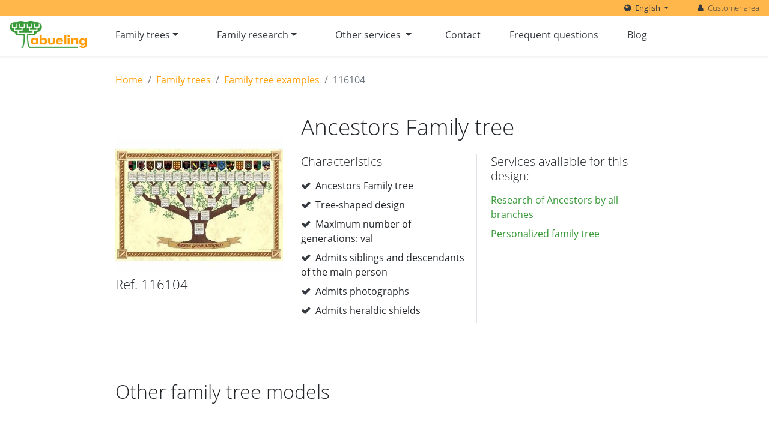

--- FILE ---
content_type: text/html; charset=UTF-8
request_url: https://www.abueling.com/en/family-trees/family-tree-samples/ancestors-family-tree-116104
body_size: 7564
content:
<!doctype html>
<html lang="en">

<head>
    <meta name="viewport" content="width=device-width, initial-scale=1.0">
    <meta http-equiv="X-UA-Compatible" content="IE=edge">

            <link rel="canonical" href="https://www.abueling.com/en/family-trees/family-tree-samples/ancestors-family-tree-114372"/>

    
            <!-- Quantcast Choice. Consent Manager Tag v2.0 (for TCF 2.0) -->
<script type="text/javascript" async=true>
    (function() {
        var host = 'www.themoneytizer.com';
        var element = document.createElement('script');
        var firstScript = document.getElementsByTagName('script')[0];
        var url = 'https://cmp.quantcast.com'
            .concat('/choice/', '6Fv0cGNfc_bw8', '/', host, '/choice.js');
        var uspTries = 0;
        var uspTriesLimit = 3;
        element.async = true;
        element.type = 'text/javascript';
        element.src = url;

        firstScript.parentNode.insertBefore(element, firstScript);

        function makeStub() {
            var TCF_LOCATOR_NAME = '__tcfapiLocator';
            var queue = [];
            var win = window;
            var cmpFrame;

            function addFrame() {
                var doc = win.document;
                var otherCMP = !!(win.frames[TCF_LOCATOR_NAME]);

                if (!otherCMP) {
                    if (doc.body) {
                        var iframe = doc.createElement('iframe');

                        iframe.style.cssText = 'display:none';
                        iframe.name = TCF_LOCATOR_NAME;
                        doc.body.appendChild(iframe);
                    } else {
                        setTimeout(addFrame, 5);
                    }
                }
                return !otherCMP;
            }

            function tcfAPIHandler() {
                var gdprApplies;
                var args = arguments;

                if (!args.length) {
                    return queue;
                } else if (args[0] === 'setGdprApplies') {
                    if (
                        args.length > 3 &&
                        args[2] === 2 &&
                        typeof args[3] === 'boolean'
                    ) {
                        gdprApplies = args[3];
                        if (typeof args[2] === 'function') {
                            args[2]('set', true);
                        }
                    }
                } else if (args[0] === 'ping') {
                    var retr = {
                        gdprApplies: gdprApplies,
                        cmpLoaded: false,
                        cmpStatus: 'stub'
                    };

                    if (typeof args[2] === 'function') {
                        args[2](retr);
                    }
                } else {
                    if(args[0] === 'init' && typeof args[3] === 'object') {
                        args[3] = { ...args[3], tag_version: 'V2' };
                    }
                    queue.push(args);
                }
            }

            function postMessageEventHandler(event) {
                var msgIsString = typeof event.data === 'string';
                var json = {};

                try {
                    if (msgIsString) {
                        json = JSON.parse(event.data);
                    } else {
                        json = event.data;
                    }
                } catch (ignore) {}

                var payload = json.__tcfapiCall;

                if (payload) {
                    window.__tcfapi(
                        payload.command,
                        payload.version,
                        function(retValue, success) {
                            var returnMsg = {
                                __tcfapiReturn: {
                                    returnValue: retValue,
                                    success: success,
                                    callId: payload.callId
                                }
                            };
                            if (msgIsString) {
                                returnMsg = JSON.stringify(returnMsg);
                            }
                            if (event && event.source && event.source.postMessage) {
                                event.source.postMessage(returnMsg, '*');
                            }
                        },
                        payload.parameter
                    );
                }
            }

            while (win) {
                try {
                    if (win.frames[TCF_LOCATOR_NAME]) {
                        cmpFrame = win;
                        break;
                    }
                } catch (ignore) {}

                if (win === window.top) {
                    break;
                }
                win = win.parent;
            }
            if (!cmpFrame) {
                addFrame();
                win.__tcfapi = tcfAPIHandler;
                win.addEventListener('message', postMessageEventHandler, false);
            }
        };

        makeStub();

        var uspStubFunction = function() {
            var arg = arguments;
            if (typeof window.__uspapi !== uspStubFunction) {
                setTimeout(function() {
                    if (typeof window.__uspapi !== 'undefined') {
                        window.__uspapi.apply(window.__uspapi, arg);
                    }
                }, 500);
            }
        };

        var checkIfUspIsReady = function() {
            uspTries++;
            if (window.__uspapi === uspStubFunction && uspTries < uspTriesLimit) {
                console.warn('USP is not accessible');
            } else {
                clearInterval(uspInterval);
            }
        };

        if (typeof window.__uspapi === 'undefined') {
            window.__uspapi = uspStubFunction;
            var uspInterval = setInterval(checkIfUspIsReady, 6000);
        }
    })();
</script>
<!-- End Quantcast Choice. Consent Manager Tag v2.0 (for TCF 2.0) -->

<style>
    #qc-cmp2-persistent-link, .qc-cmp2-persistent-link {
        display: none !important;
    }
</style>
    
    <meta name="csrf-token" content="2la20R8Mj2HQIRqGcSUOPXR38COxfBvV7ZUawleb">
    <link rel="stylesheet" type="text/css" href="https://www.abueling.com/vendor/mckenziearts/laravel-notify/dist/notify.css"/>
    <!-- Standard SEO -->
			<title>Ancestors Family tree Design Sample 116104</title>
		
	<meta http-equiv="Content-Type" content="text/html; charset=utf-8">
	<meta name="referrer" content="no-referrer-when-downgrade">
	<meta name="robots" content="all">
	<meta name="description" content="Information about the Family tree. Features and services available for each model.">
	<meta name="keywords" content="Family tree, design, research, custom, shields, template, fill, ancestors, linear, photographs, fan, descendants, mixed, generations, golden wedding, branches, last name">
			<meta name="geo.placename" content="Abueling">


	<!-- Dublin Core basic info -->
	<meta name="dcterms.Format" content="text/html">
	<meta name="dcterms.Language" content="en">
	<meta name="dcterms.Identifier" content="https://www.abueling.com/en/family-trees/family-tree-samples/ancestors-family-tree-116104">
	<meta name="dcterms.Relation" content="Abueling">
	<meta name="dcterms.Publisher" content="Abueling">
	<meta name="dcterms.Type" content="text/html">
	<meta name="dcterms.Coverage" content="https://www.abueling.com/en/family-trees/family-tree-samples/ancestors-family-tree-116104">
	<meta name="dcterms.Title" content="Ancestors Family tree Design Sample 116104">
	<meta name="dcterms.Subject" content="Family tree, design, research, custom, shields, template, fill, ancestors, linear, photographs, fan, descendants, mixed, generations, golden wedding, branches, last name">
	<meta name="dcterms.Contributor" content="">
	<meta name="dcterms.Description" content="Information about the Family tree. Features and services available for each model.">


	<!-- Facebook OpenGraph -->
	<meta property="og:locale" content="en">
	<meta property="og:type" content="website">
	<meta property="og:url" content="https://www.abueling.com/en/family-trees/family-tree-samples/ancestors-family-tree-116104">
	<meta property="og:title" content="Ancestors Family tree Design Sample 116104">
	<meta property="og:description" content="Information about the Family tree. Features and services available for each model.">
	<meta property="og:image" content="https://www.abueling.com/favicon.ico">
	<meta property="og:site_name" content="Abueling">

	
	<!-- Twitter Card -->
		<meta name="twitter:card" content="summary_large_image">
			<meta name="twitter:site" content="@abueling">
		<meta name="twitter:title" content="Ancestors Family tree Design Sample 116104">
	<meta name="twitter:description" content="Information about the Family tree. Features and services available for each model.">
	<meta name="twitter:image" content="https://www.abueling.com/favicon.ico">


    <meta property="og:url" content="https://www.abueling.com/en/family-trees/family-tree-samples/ancestors-family-tree-114372">

<meta name="referrer" content="no-referrer-when-downgrade">
    <link rel="apple-touch-icon" sizes="180x180" href="https://www.abueling.com/apple-touch-icon.png">
<link rel="icon" type="image/png" sizes="32x32" href="https://www.abueling.com/favicon-32x32.png">
<link rel="icon" type="image/png" sizes="16x16" href="https://www.abueling.com/favicon-16x16.png">
<link rel="manifest" href="https://www.abueling.com/site.webmanifest">
<link rel="mask-icon" href="https://www.abueling.com/safari-pinned-tab.svg" color="#5bbad5">
<meta name="msapplication-TileColor" content="#00aba9">
<meta name="theme-color" content="#ffffff">
    <style>
    .grecaptcha-badge { visibility: hidden !important; }
</style>

<!--FontAwesome-->
<script async src="https://use.fontawesome.com/b91add465c.js" crossorigin="anonymous"></script>

<link href="https://www.abueling.com/css/critical.min.css?28122025" rel="stylesheet" type="text/css">

<link rel="preload" href="https://www.abueling.com/css/app.css?v=28122025" as="style" onload="this.onload=null;this.rel='stylesheet'">
<noscript><link rel="stylesheet" href="https://www.abueling.com/css/app.css?v=28122025"></noscript>

        <!-- Google tag (gtag.js) -->
<script async src="https://www.googletagmanager.com/gtag/js?id=G-Y9GNM96WCQ"></script>
<script>
    window.dataLayer = window.dataLayer || [];
    function gtag(){dataLayer.push(arguments);}
    gtag('js', new Date());

    gtag('config', 'G-Y9GNM96WCQ');
    </script>
    
    
    <script src="https://www.google.com/recaptcha/api.js?hl=&render=6Le_1akpAAAAAKtrmfU_OjFkROcO_QG0SmqCTwHz"></script>
</head>

<body>

<div id="laravel-notify">
    
    

    <script>
        var notify = {
            timeout: "5000",
        }
    </script>
</div>
<nav class="small-topbar navbar navbar-expand-lg small-navbar
    bg-primary-light py-1 pr-lg-3 fixed-top justify-content-center justify-content-md-end">
    <ul class="navbar-nav flex-row font-weight-light small">
        
        
                    <li class="dropdown mr-4">
                <div
                    class="cursor-pointer font-weight-normal text-dark p-0 border-0 bg-transparent dropdown-toggle rounded-0 text-capitalize"
                    id="dropdownMenuButton" data-toggle="dropdown" aria-expanded="false" role="navigation">
                <span>
                    <i class="fa fa-globe mr-1"></i>
                    English
                </span>
                </div>
                <div class="dropdown-menu rounded-0 p-0" aria-labelledby="dropdownMenuButton">
                                                                                                                    <a class="nav-link small text-capitalize rounded-0" href="/arboles-genealogicos/ejemplos-arbol-genealogico/arbol-genealogico-de-antepasados-116104">
                                español
                            </a>
                                                            </div>
            </li>
        
        <li class="ml-4">
            <a class="text-dark" href="https://www.abueling.com/en/customers">
                <i class="fa fa-user mr-2"></i>Customer area
            </a>
        </li>
    </ul>
</nav>

<nav class="main-topbar navbar navbar-expand-lg navbar-light shadow-sm fixed-top">

    <button class="navbar-toggler" type="button" data-toggle="collapse" data-target="#navbar_toggler"
            aria-controls="navbar_toggler" aria-expanded="false" aria-label="Toggle navigation">
        <span class="navbar-toggler-icon"></span>
    </button>

    <a class="navbar-brand p-auto px-3 py-auto" href="https://www.abueling.com/en">
        <img width=128 height=45 class="pt-1 align-middle img-fluid lazyload"
     style=""
     data-toggle="tooltip"
     data-src="https://www.abueling.com/images/website/logos/abueling.png"
     oncontextmenu="return false"
     ondragstart="return false;"
     ondrop="return false;"
     alt="Abueling.com logo"
     title="Logo of the site web abueling.com genealogy services"
     src="[data-uri]"
>
    </a>

    <div class="collapse navbar-collapse h-100 mx-auto max-width" id="navbar_toggler">
        <ul class="bg-white navbar-nav mr-auto">
            <li class="nav-item dropdown px-4">
                <a href="#" class="dropdown-toggle nav-link text-dark" data-toggle="dropdown" role="button"
                   aria-haspopup="true" aria-expanded="false">Family trees<span
                        class="caret"></span></a>
                <ul id="trees_dropdown" class="dropdown-menu rounded-0 p-2">
                    <li>
                        <a class="nav-link" href="https://www.abueling.com/en/family-trees">
                            Custom Family trees
                        </a>
                    </li>
                    <li>
                        <a class="nav-link" href="https://www.abueling.com/en/collage-family-tree">
                            Collage Family tree
                        </a>
                    </li>
                    <li>
                        <a class="nav-link" href="https://www.abueling.com/en/family-trees/family-tree-samples">
                            Examples of Family tree
                        </a>
                    </li>
                    <li>
                        <a class="nav-link" href="https://www.familydraw.com" target="_blank">
                            Ancestors Family tree templates
                        </a>
                    </li>
                </ul>
            </li>

            <li class="nav-item dropdown px-4">
                <a href="#" class="dropdown-toggle nav-link text-dark" data-toggle="dropdown" role="button"
                   aria-haspopup="true" aria-expanded="false">Family research<span
                        class="caret"></span></a>
                <ul id="research_dropdown" class="dropdown-menu rounded-0 p-2">
                    <li>
                        <a class="nav-link" href="https://www.abueling.com/en/family-history-research/surname-ancestors-research/surname-ancestors-research-prices">
                            Surname Ancestors research
                        </a>
                    </li>
                    <li>
                        <a class="nav-link" href="https://www.abueling.com/en/family-history-research/branches-ancestors-research/complete-ancestors-research-prices">
                            Complete Ancestors research
                        </a>
                    </li>
                    <li>
                        <a class="nav-link" href="https://www.abueling.com/en/family-history-research/heir-research">
                            Heir search
                        </a>
                    </li>
                    <li>
                        <a class="nav-link" href="https://www.abueling.com/en/family-history-research/special-researches">
                            Special research
                        </a>
                    </li>
                </ul>
            </li>

            <li class="nav-item dropdown px-4">
                <a href="#" class="dropdown-toggle nav-link text-dark" data-toggle="dropdown" role="button"
                   aria-haspopup="true" aria-expanded="false">Other services <span
                        class="caret"></span></a>
                <ul id="services_dropdown" class="dropdown-menu rounded-0 p-2">
                    <li>
                        <a class="nav-link" href="https://www.abueling.com/en/birth-certificate-in-spain">
                            Birth certificates in Spain
                        </a>
                    </li>
                    <li>
                        <a class="nav-link" href="https://www.abueling.com/en/spanish-shields">
                            Heraldic shields
                        </a>
                    </li>
                    <li>
                        <a class="nav-link" href="https://www.abueling.com/en/old-documents-transcription">
                            Transcription of documents
                        </a>
                    </li>
                    <li>
                        <a class="nav-link" href="https://www.abueling.com/en/biography-book">
                            Biography book
                        </a>
                    </li>
                </ul>
            </li>
            <li class="nav-item">
                <a class="nav-link text-dark px-4" href="https://www.abueling.com/en/contact-us">
                    Contact
                </a>
            </li>
            <li class="nav-item">
                <a class="nav-link text-dark px-4"
                   href="https://www.abueling.com/en/frequently-asked-questions">Frequent questions</a>
            </li>
            <li class="nav-item">
                <a class="nav-link text-dark px-4"
                   href="https://abueling.com/blog">Blog</a>
            </li>
        </ul>
    </div>
</nav>


<div class="breadcrumbs page-section py-0 pt-3 d-none d-md-block w-100 position-absolute bg-transparent">
        <div class="content">
            <nav aria-label="breadcrumb">
        <ol class="breadcrumb">
            
                                    <li class="breadcrumb-item"><a href="https://www.abueling.com/en">Home</a></li>
                
            
                                    <li class="breadcrumb-item"><a href="https://www.abueling.com/en/family-trees">Family trees</a></li>
                
            
                                    <li class="breadcrumb-item"><a href="https://www.abueling.com/en/family-trees/family-tree-samples">Family tree examples</a></li>
                
            
                                    <li class="breadcrumb-item active" aria-current="page">116104</li>
                
                    </ol>
    </nav>

        </div>
    </div>

<div  class="page-section w-100 position-relative "
         style=";
         ">

    <div class="content">
        <div class="row mt-5">
    <div class="col-12 col-xl-4 align-self-center mb-4 mb-xl-0">
        <img data-src="https://www.abueling.com/images/trees/Arbol_genealogico_116104.jpg" class="w-100 lazyload" alt="Ancestors Family tree Tree-shaped design" title="Ancestors Family tree Research of Ancestors by all branches"
            src="[data-uri]">

        <h4 class="mt-2">Ref. 116104</h4>
    </div>
    <div class="col align-self-center">
        <h1 class="mb-4">Ancestors Family tree</h1>
        <div class="row">
            <div class="col-12 col-md-6 border-right mr-2">
                <p class="mb-3 h5 font-weight-light">Characteristics</p>
    <p>
        <i class="fa fa-check text-dark mr-1"></i>
        Ancestors Family tree
    </p>
    <p>
        <i class="fa fa-check text-dark mr-1"></i>
        Tree-shaped design
    </p>
    <p>
        <i class="fa fa-check text-dark mr-1"></i>
        Maximum number of generations: val
    </p>
    <p>
        <i class="fa fa-check text-dark mr-1"></i>
        Admits siblings and descendants of the main person
    </p>
    <p>
        <i class="fa fa-check text-dark mr-1"></i>
        Admits photographs
    </p>
    <p>
        <i class="fa fa-check text-dark mr-1"></i>
        Admits heraldic shields
    </p>
            </div>
            <hr>
            <div class="col">
                <h5 class="mb-3">Services available for this design:</h5>
                <ul>
                                        <li class="my-2">
                        <a href="https://www.abueling.com/en/family-history-research/branches-ancestors-research/complete-ancestors-research-prices" class="text-secondary">
                            Research of Ancestors by all branches
                        </a>
                    </li>
                                        <li class="my-2">
                        <a href="https://www.abueling.com/en/family-trees/custom-family-tree" class="text-secondary">
                            Personalized family tree
                        </a>
                    </li>
                                    </ul>
            </div>
        </div>
    </div>
</div>
    </div>
</div>

<div  class="page-section w-100 position-relative "
         style=";
         ">

    <div class="content">
        <h2 class="mb-5">Other family tree models</h2>
<div id="multi-item-example" class="carousel slide carousel-multi-item" data-ride="carousel"
     data-interval="4000">

    <!--Slides-->
    <div class="carousel-inner">
                    <div class="carousel-item active">
                <div class="row">
                                            <a href="https://www.abueling.com/en/family-trees/family-tree-samples/ancestors-family-tree-114372"
                           class="col align-self-center">
                            <img
                                alt="Ancestors Family tree Tree-shaped design"
                                title="Ancestors Family tree Research of Ancestors by all branches"
                                class="w-100 lazyload"
                                data-src="https://www.abueling.com/images/trees/Arbol_genealogico_114372.jpg"
                                src="[data-uri]"
                            />
                        </a>
                                            <a href="https://www.abueling.com/en/family-trees/family-tree-samples/ancestors-family-tree-116411"
                           class="col align-self-center">
                            <img
                                alt="Ancestors Family tree Tree-shaped design"
                                title="Ancestors Family tree Research of Ancestors by all branches"
                                class="w-100 lazyload"
                                data-src="https://www.abueling.com/images/trees/Arbol_genealogico_116411.jpg"
                                src="[data-uri]"
                            />
                        </a>
                                            <a href="https://www.abueling.com/en/family-trees/family-tree-samples/mixed-family-tree-194667"
                           class="col align-self-center">
                            <img
                                alt="Mixed family tree Linear design"
                                title="Mixed family tree Research of Ancestors by all branches"
                                class="w-100 lazyload"
                                data-src="https://www.abueling.com/images/trees/Arbol_genealogico_194667.jpg"
                                src="[data-uri]"
                            />
                        </a>
                                            <a href="https://www.abueling.com/en/family-trees/family-tree-samples/ancestors-family-tree-114587"
                           class="col align-self-center">
                            <img
                                alt="Ancestors Family tree Tree-shaped design"
                                title="Ancestors Family tree Research of Ancestors by all branches"
                                class="w-100 lazyload"
                                data-src="https://www.abueling.com/images/trees/Arbol_genealogico_114587.jpg"
                                src="[data-uri]"
                            />
                        </a>
                                    </div>
            </div>
                    <div class="carousel-item ">
                <div class="row">
                                            <a href="https://www.abueling.com/en/family-trees/family-tree-samples/descendants-family-tree-182258"
                           class="col align-self-center">
                            <img
                                alt="Descendants family tree Tree-shaped design"
                                title="Descendants family tree Personalized family tree"
                                class="w-100 lazyload"
                                data-src="https://www.abueling.com/images/trees/Arbol_genealogico_182258.jpg"
                                src="[data-uri]"
                            />
                        </a>
                                            <a href="https://www.abueling.com/en/family-trees/family-tree-samples/mixed-family-tree-193226"
                           class="col align-self-center">
                            <img
                                alt="Mixed family tree Linear design"
                                title="Mixed family tree Research of Ancestors by all branches"
                                class="w-100 lazyload"
                                data-src="https://www.abueling.com/images/trees/Arbol_genealogico_193226.jpg"
                                src="[data-uri]"
                            />
                        </a>
                                            <a href="https://www.abueling.com/en/family-trees/family-tree-samples/descendants-family-tree-177147"
                           class="col align-self-center">
                            <img
                                alt="Descendants family tree Tree-shaped design"
                                title="Descendants family tree Personalized family tree"
                                class="w-100 lazyload"
                                data-src="https://www.abueling.com/images/trees/Arbol_genealogico_177147.jpg"
                                src="[data-uri]"
                            />
                        </a>
                                            <a href="https://www.abueling.com/en/family-trees/family-tree-samples/descendants-family-tree-183374"
                           class="col align-self-center">
                            <img
                                alt="Descendants family tree Tree-shaped design"
                                title="Descendants family tree Personalized family tree"
                                class="w-100 lazyload"
                                data-src="https://www.abueling.com/images/trees/Arbol_genealogico_183374.jpg"
                                src="[data-uri]"
                            />
                        </a>
                                    </div>
            </div>
                    <div class="carousel-item ">
                <div class="row">
                                            <a href="https://www.abueling.com/en/family-trees/family-tree-samples/ancestors-family-tree-117346"
                           class="col align-self-center">
                            <img
                                alt="Ancestors Family tree Tree-shaped design"
                                title="Ancestors Family tree Research of Ancestors by all branches"
                                class="w-100 lazyload"
                                data-src="https://www.abueling.com/images/trees/Arbol_genealogico_117346.jpg"
                                src="[data-uri]"
                            />
                        </a>
                                            <a href="https://www.abueling.com/en/family-trees/family-tree-samples/ancestors-family-tree-118174"
                           class="col align-self-center">
                            <img
                                alt="Ancestors Family tree Linear design"
                                title="Ancestors Family tree Research of Ancestors by all branches"
                                class="w-100 lazyload"
                                data-src="https://www.abueling.com/images/trees/Arbol_genealogico_118174.jpg"
                                src="[data-uri]"
                            />
                        </a>
                                            <a href="https://www.abueling.com/en/family-trees/family-tree-samples/descendants-family-tree-164677"
                           class="col align-self-center">
                            <img
                                alt="Descendants family tree Linear design"
                                title="Descendants family tree Personalized family tree"
                                class="w-100 lazyload"
                                data-src="https://www.abueling.com/images/trees/Arbol_genealogico_164677.jpg"
                                src="[data-uri]"
                            />
                        </a>
                                            <a href="https://www.abueling.com/en/family-trees/family-tree-samples/ancestors-family-tree-187372"
                           class="col align-self-center">
                            <img
                                alt="Ancestors Family tree Tree-shaped design"
                                title="Ancestors Family tree Personalized family tree"
                                class="w-100 lazyload"
                                data-src="https://www.abueling.com/images/trees/Arbol_genealogico_187372.jpg"
                                src="[data-uri]"
                            />
                        </a>
                                    </div>
            </div>
                    <div class="carousel-item ">
                <div class="row">
                                            <a href="https://www.abueling.com/en/family-trees/family-tree-samples/mixed-family-tree-190404"
                           class="col align-self-center">
                            <img
                                alt="Mixed family tree Linear design"
                                title="Mixed family tree Research of Ancestors by all branches"
                                class="w-100 lazyload"
                                data-src="https://www.abueling.com/images/trees/Arbol_genealogico_190404.jpg"
                                src="[data-uri]"
                            />
                        </a>
                                            <a href="https://www.abueling.com/en/family-trees/family-tree-samples/lineage-family-tree-113114"
                           class="col align-self-center">
                            <img
                                alt="Lineage Family tree Tree-shaped design"
                                title="Lineage Family tree Ancestry Research on surname lineage"
                                class="w-100 lazyload"
                                data-src="https://www.abueling.com/images/trees/Arbol_genealogico_113114.jpg"
                                src="[data-uri]"
                            />
                        </a>
                                            <a href="https://www.abueling.com/en/family-trees/family-tree-samples/ancestors-family-tree-144386"
                           class="col align-self-center">
                            <img
                                alt="Ancestors Family tree Circular shape design"
                                title="Ancestors Family tree Research of Ancestors by all branches"
                                class="w-100 lazyload"
                                data-src="https://www.abueling.com/images/trees/Arbol_genealogico_144386.jpg"
                                src="[data-uri]"
                            />
                        </a>
                                            <a href="https://www.abueling.com/en/family-trees/family-tree-samples/ancestors-family-tree-126144"
                           class="col align-self-center">
                            <img
                                alt="Ancestors Family tree Linear design"
                                title="Ancestors Family tree Research of Ancestors by all branches"
                                class="w-100 lazyload"
                                data-src="https://www.abueling.com/images/trees/Arbol_genealogico_126144.jpg"
                                src="[data-uri]"
                            />
                        </a>
                                    </div>
            </div>
                    <div class="carousel-item ">
                <div class="row">
                                            <a href="https://www.abueling.com/en/family-trees/family-tree-samples/descendants-family-tree-177372"
                           class="col align-self-center">
                            <img
                                alt="Descendants family tree Tree-shaped design"
                                title="Descendants family tree Personalized family tree"
                                class="w-100 lazyload"
                                data-src="https://www.abueling.com/images/trees/Arbol_genealogico_177372.jpg"
                                src="[data-uri]"
                            />
                        </a>
                                            <a href="https://www.abueling.com/en/family-trees/family-tree-samples/descendants-family-tree-187744"
                           class="col align-self-center">
                            <img
                                alt="Descendants family tree Tree-shaped design"
                                title="Descendants family tree Personalized family tree"
                                class="w-100 lazyload"
                                data-src="https://www.abueling.com/images/trees/Arbol_genealogico_187744.jpg"
                                src="[data-uri]"
                            />
                        </a>
                                            <a href="https://www.abueling.com/en/family-trees/family-tree-samples/mixed-family-tree-196744"
                           class="col align-self-center">
                            <img
                                alt="Mixed family tree Linear design"
                                title="Mixed family tree Research of Ancestors by all branches"
                                class="w-100 lazyload"
                                data-src="https://www.abueling.com/images/trees/Arbol_genealogico_196744.jpg"
                                src="[data-uri]"
                            />
                        </a>
                                            <a href="https://www.abueling.com/en/family-trees/family-tree-samples/descendants-family-tree-177148"
                           class="col align-self-center">
                            <img
                                alt="Descendants family tree Tree-shaped design"
                                title="Descendants family tree Personalized family tree"
                                class="w-100 lazyload"
                                data-src="https://www.abueling.com/images/trees/Arbol_genealogico_177148.jpg"
                                src="[data-uri]"
                            />
                        </a>
                                    </div>
            </div>
                    <div class="carousel-item ">
                <div class="row">
                                            <a href="https://www.abueling.com/en/family-trees/family-tree-samples/mixed-family-tree-197124"
                           class="col align-self-center">
                            <img
                                alt="Mixed family tree Linear design"
                                title="Mixed family tree Research of Ancestors by all branches"
                                class="w-100 lazyload"
                                data-src="https://www.abueling.com/images/trees/Arbol_genealogico_197124.jpg"
                                src="[data-uri]"
                            />
                        </a>
                                            <a href="https://www.abueling.com/en/family-trees/family-tree-samples/descendants-family-tree-165115"
                           class="col align-self-center">
                            <img
                                alt="Descendants family tree Linear design"
                                title="Descendants family tree Personalized family tree"
                                class="w-100 lazyload"
                                data-src="https://www.abueling.com/images/trees/Arbol_genealogico_165115.jpg"
                                src="[data-uri]"
                            />
                        </a>
                                            <a href="https://www.abueling.com/en/family-trees/family-tree-samples/lineage-family-tree-126186"
                           class="col align-self-center">
                            <img
                                alt="Lineage Family tree Linear design"
                                title="Lineage Family tree Ancestry Research on surname lineage"
                                class="w-100 lazyload"
                                data-src="https://www.abueling.com/images/trees/Arbol_genealogico_126186.jpg"
                                src="[data-uri]"
                            />
                        </a>
                                            <a href="https://www.abueling.com/en/family-trees/family-tree-samples/descendants-family-tree-153114"
                           class="col align-self-center">
                            <img
                                alt="Descendants family tree Tree-shaped design"
                                title="Descendants family tree Personalized family tree"
                                class="w-100 lazyload"
                                data-src="https://www.abueling.com/images/trees/Arbol_genealogico_153114.jpg"
                                src="[data-uri]"
                            />
                        </a>
                                    </div>
            </div>
                    <div class="carousel-item ">
                <div class="row">
                                            <a href="https://www.abueling.com/en/family-trees/family-tree-samples/descendants-family-tree-177884"
                           class="col align-self-center">
                            <img
                                alt="Descendants family tree Tree-shaped design"
                                title="Descendants family tree Personalized family tree"
                                class="w-100 lazyload"
                                data-src="https://www.abueling.com/images/trees/Arbol_genealogico_177884.jpg"
                                src="[data-uri]"
                            />
                        </a>
                                            <a href="https://www.abueling.com/en/family-trees/family-tree-samples/descendants-family-tree-166287"
                           class="col align-self-center">
                            <img
                                alt="Descendants family tree Linear design"
                                title="Descendants family tree Personalized family tree"
                                class="w-100 lazyload"
                                data-src="https://www.abueling.com/images/trees/Arbol_genealogico_166287.jpg"
                                src="[data-uri]"
                            />
                        </a>
                                            <a href="https://www.abueling.com/en/family-trees/family-tree-samples/descendants-family-tree-181106"
                           class="col align-self-center">
                            <img
                                alt="Descendants family tree Tree-shaped design"
                                title="Descendants family tree Personalized family tree"
                                class="w-100 lazyload"
                                data-src="https://www.abueling.com/images/trees/Arbol_genealogico_181106.jpg"
                                src="[data-uri]"
                            />
                        </a>
                                            <a href="https://www.abueling.com/en/family-trees/family-tree-samples/descendants-family-tree-166112"
                           class="col align-self-center">
                            <img
                                alt="Descendants family tree Linear design"
                                title="Descendants family tree Personalized family tree"
                                class="w-100 lazyload"
                                data-src="https://www.abueling.com/images/trees/Arbol_genealogico_166112.jpg"
                                src="[data-uri]"
                            />
                        </a>
                                    </div>
            </div>
                    <div class="carousel-item ">
                <div class="row">
                                            <a href="https://www.abueling.com/en/family-trees/family-tree-samples/childrens-family-tree-109000"
                           class="col align-self-center">
                            <img
                                alt="Children&#039;s family tree Linear design"
                                title="Children&#039;s family tree Research of Ancestors by all branches"
                                class="w-100 lazyload"
                                data-src="https://www.abueling.com/images/trees/Arbol_genealogico_109000.jpg"
                                src="[data-uri]"
                            />
                        </a>
                                            <a href="https://www.abueling.com/en/family-trees/family-tree-samples/mixed-family-tree-182207"
                           class="col align-self-center">
                            <img
                                alt="Mixed family tree Tree-shaped design"
                                title="Mixed family tree Research of Ancestors by all branches"
                                class="w-100 lazyload"
                                data-src="https://www.abueling.com/images/trees/Arbol_genealogico_182207.jpg"
                                src="[data-uri]"
                            />
                        </a>
                                            <a href="https://www.abueling.com/en/family-trees/family-tree-samples/descendants-family-tree-187969"
                           class="col align-self-center">
                            <img
                                alt="Descendants family tree Tree-shaped design"
                                title="Descendants family tree Personalized family tree"
                                class="w-100 lazyload"
                                data-src="https://www.abueling.com/images/trees/Arbol_genealogico_187969.jpg"
                                src="[data-uri]"
                            />
                        </a>
                                            <a href="https://www.abueling.com/en/family-trees/family-tree-samples/ancestors-family-tree-120400"
                           class="col align-self-center">
                            <img
                                alt="Ancestors Family tree Linear design"
                                title="Ancestors Family tree Research of Ancestors by all branches"
                                class="w-100 lazyload"
                                data-src="https://www.abueling.com/images/trees/Arbol_genealogico_120400.jpg"
                                src="[data-uri]"
                            />
                        </a>
                                    </div>
            </div>
                    <div class="carousel-item ">
                <div class="row">
                                            <a href="https://www.abueling.com/en/family-trees/family-tree-samples/ancestors-family-tree-116307"
                           class="col align-self-center">
                            <img
                                alt="Ancestors Family tree Tree-shaped design"
                                title="Ancestors Family tree Research of Ancestors by all branches"
                                class="w-100 lazyload"
                                data-src="https://www.abueling.com/images/trees/Arbol_genealogico_116307.jpg"
                                src="[data-uri]"
                            />
                        </a>
                                            <a href="https://www.abueling.com/en/family-trees/family-tree-samples/ancestors-family-tree-117304"
                           class="col align-self-center">
                            <img
                                alt="Ancestors Family tree Tree-shaped design"
                                title="Ancestors Family tree Research of Ancestors by all branches"
                                class="w-100 lazyload"
                                data-src="https://www.abueling.com/images/trees/Arbol_genealogico_117304.jpg"
                                src="[data-uri]"
                            />
                        </a>
                                            <a href="https://www.abueling.com/en/family-trees/family-tree-samples/ancestors-family-tree-186216"
                           class="col align-self-center">
                            <img
                                alt="Ancestors Family tree Circular shape design"
                                title="Ancestors Family tree Personalized family tree"
                                class="w-100 lazyload"
                                data-src="https://www.abueling.com/images/trees/Arbol_genealogico_186216.jpg"
                                src="[data-uri]"
                            />
                        </a>
                                            <a href="https://www.abueling.com/en/family-trees/family-tree-samples/mixed-family-tree-191104"
                           class="col align-self-center">
                            <img
                                alt="Mixed family tree Linear design"
                                title="Mixed family tree Research of Ancestors by all branches"
                                class="w-100 lazyload"
                                data-src="https://www.abueling.com/images/trees/Arbol_genealogico_191104.jpg"
                                src="[data-uri]"
                            />
                        </a>
                                    </div>
            </div>
                    <div class="carousel-item ">
                <div class="row">
                                            <a href="https://www.abueling.com/en/family-trees/family-tree-samples/mixed-family-tree-197202"
                           class="col align-self-center">
                            <img
                                alt="Mixed family tree Linear design"
                                title="Mixed family tree Research of Ancestors by all branches"
                                class="w-100 lazyload"
                                data-src="https://www.abueling.com/images/trees/Arbol_genealogico_197202.jpg"
                                src="[data-uri]"
                            />
                        </a>
                                            <a href="https://www.abueling.com/en/family-trees/family-tree-samples/mixed-family-tree-164678"
                           class="col align-self-center">
                            <img
                                alt="Mixed family tree Linear design"
                                title="Mixed family tree Research of Ancestors by all branches"
                                class="w-100 lazyload"
                                data-src="https://www.abueling.com/images/trees/Arbol_genealogico_164678.jpg"
                                src="[data-uri]"
                            />
                        </a>
                                            <a href="https://www.abueling.com/en/family-trees/family-tree-samples/childrens-family-tree-109111"
                           class="col align-self-center">
                            <img
                                alt="Children&#039;s family tree Linear design"
                                title="Children&#039;s family tree Research of Ancestors by all branches"
                                class="w-100 lazyload"
                                data-src="https://www.abueling.com/images/trees/Arbol_genealogico_109111.jpg"
                                src="[data-uri]"
                            />
                        </a>
                                            <a href="https://www.abueling.com/en/family-trees/family-tree-samples/ancestors-family-tree-116306"
                           class="col align-self-center">
                            <img
                                alt="Ancestors Family tree Tree-shaped design"
                                title="Ancestors Family tree Research of Ancestors by all branches"
                                class="w-100 lazyload"
                                data-src="https://www.abueling.com/images/trees/Arbol_genealogico_116306.jpg"
                                src="[data-uri]"
                            />
                        </a>
                                    </div>
            </div>
                    <div class="carousel-item ">
                <div class="row">
                                            <a href="https://www.abueling.com/en/family-trees/family-tree-samples/ancestors-family-tree-116404"
                           class="col align-self-center">
                            <img
                                alt="Ancestors Family tree Tree-shaped design"
                                title="Ancestors Family tree Research of Ancestors by all branches"
                                class="w-100 lazyload"
                                data-src="https://www.abueling.com/images/trees/Arbol_genealogico_116404.jpg"
                                src="[data-uri]"
                            />
                        </a>
                                            <a href="https://www.abueling.com/en/family-trees/family-tree-samples/lineage-family-tree-121104"
                           class="col align-self-center">
                            <img
                                alt="Lineage Family tree Tree-shaped design"
                                title="Lineage Family tree Ancestry Research on surname lineage"
                                class="w-100 lazyload"
                                data-src="https://www.abueling.com/images/trees/Arbol_genealogico_121104.jpg"
                                src="[data-uri]"
                            />
                        </a>
                                            <a href="https://www.abueling.com/en/family-trees/family-tree-samples/ancestors-family-tree-147306"
                           class="col align-self-center">
                            <img
                                alt="Ancestors Family tree Circular shape design"
                                title="Ancestors Family tree Research of Ancestors by all branches"
                                class="w-100 lazyload"
                                data-src="https://www.abueling.com/images/trees/Arbol_genealogico_147306.jpg"
                                src="[data-uri]"
                            />
                        </a>
                                            <a href="https://www.abueling.com/en/family-trees/family-tree-samples/descendants-family-tree-164824"
                           class="col align-self-center">
                            <img
                                alt="Descendants family tree Linear design"
                                title="Descendants family tree Personalized family tree"
                                class="w-100 lazyload"
                                data-src="https://www.abueling.com/images/trees/Arbol_genealogico_164824.jpg"
                                src="[data-uri]"
                            />
                        </a>
                                    </div>
            </div>
                    <div class="carousel-item ">
                <div class="row">
                                            <a href="https://www.abueling.com/en/family-trees/family-tree-samples/ancestors-family-tree-116104"
                           class="col align-self-center">
                            <img
                                alt="Ancestors Family tree Tree-shaped design"
                                title="Ancestors Family tree Research of Ancestors by all branches"
                                class="w-100 lazyload"
                                data-src="https://www.abueling.com/images/trees/Arbol_genealogico_116104.jpg"
                                src="[data-uri]"
                            />
                        </a>
                                            <a href="https://www.abueling.com/en/family-trees/family-tree-samples/descendants-family-tree-176356"
                           class="col align-self-center">
                            <img
                                alt="Descendants family tree Tree-shaped design"
                                title="Descendants family tree Personalized family tree"
                                class="w-100 lazyload"
                                data-src="https://www.abueling.com/images/trees/Arbol_genealogico_176356.jpg"
                                src="[data-uri]"
                            />
                        </a>
                                            <a href="https://www.abueling.com/en/family-trees/family-tree-samples/mixed-family-tree-196204"
                           class="col align-self-center">
                            <img
                                alt="Mixed family tree Linear design"
                                title="Mixed family tree Research of Ancestors by all branches"
                                class="w-100 lazyload"
                                data-src="https://www.abueling.com/images/trees/Arbol_genealogico_196204.jpg"
                                src="[data-uri]"
                            />
                        </a>
                                            <a href="https://www.abueling.com/en/family-trees/family-tree-samples/mixed-family-tree-164679"
                           class="col align-self-center">
                            <img
                                alt="Mixed family tree Linear design"
                                title="Mixed family tree Research of Ancestors by all branches"
                                class="w-100 lazyload"
                                data-src="https://www.abueling.com/images/trees/Arbol_genealogico_164679.jpg"
                                src="[data-uri]"
                            />
                        </a>
                                    </div>
            </div>
                    <div class="carousel-item ">
                <div class="row">
                                            <a href="https://www.abueling.com/en/family-trees/family-tree-samples/mixed-family-tree-164680"
                           class="col align-self-center">
                            <img
                                alt="Mixed family tree Linear design"
                                title="Mixed family tree Research of Ancestors by all branches"
                                class="w-100 lazyload"
                                data-src="https://www.abueling.com/images/trees/Arbol_genealogico_164680.jpg"
                                src="[data-uri]"
                            />
                        </a>
                                            <a href="https://www.abueling.com/en/family-trees/family-tree-samples/mixed-family-tree-164681"
                           class="col align-self-center">
                            <img
                                alt="Mixed family tree Linear design"
                                title="Mixed family tree Research of Ancestors by all branches"
                                class="w-100 lazyload"
                                data-src="https://www.abueling.com/images/trees/Arbol_genealogico_164681.jpg"
                                src="[data-uri]"
                            />
                        </a>
                                            <a href="https://www.abueling.com/en/family-trees/family-tree-samples/mixed-family-tree-164682"
                           class="col align-self-center">
                            <img
                                alt="Mixed family tree Linear design"
                                title="Mixed family tree Research of Ancestors by all branches"
                                class="w-100 lazyload"
                                data-src="https://www.abueling.com/images/trees/Arbol_genealogico_164682.jpg"
                                src="[data-uri]"
                            />
                        </a>
                                            <a href="https://www.abueling.com/en/family-trees/family-tree-samples/mixed-family-tree-182205"
                           class="col align-self-center">
                            <img
                                alt="Mixed family tree Tree-shaped design"
                                title="Mixed family tree Research of Ancestors by all branches"
                                class="w-100 lazyload"
                                data-src="https://www.abueling.com/images/trees/Arbol_genealogico_182205.jpg"
                                src="[data-uri]"
                            />
                        </a>
                                    </div>
            </div>
            </div>

</div>
<!--/.Slides-->

<a class="carousel-control-prev" href="#multi-item-example" role="button" data-slide="prev">
    <i class="fa fa-angle-left fa-3x font-weight-bold text-secondary-dark"></i>
    <span class="sr-only">Previous</span>
</a>
<a class="carousel-control-next" href="#multi-item-example" role="button" data-slide="next">
    <i class="fa fa-angle-right fa-3x font-weight-bold text-secondary-dark"></i>
    <span class="sr-only">Next</span>
</a>
<div class="text-center">
    <a class="btn btn-outline-secondary-dark mt-5 mx-auto"
        href="https://www.abueling.com/en/family-trees/family-tree-samples">More examples of family trees</a>
</div>
    </div>
</div>

<div class="d-none d-md-block">
    <a id="top_btn" class="btn btn-primary up-btn rounded-circle btn-primary shadow-sm" href="#">
        <i class="fa fa-arrow-up"></i>
    </a>
</div>

<footer class="sticky-bottom bg-secondary-dark small">
    <div  class="page-section w-100 position-relative py-3"
         style=";
         ">

    <div class="content">
        <div
            class="container container-fluid d-flex flex-row flex-column flex-sm-row mx-0 flex-sm-fill justify-content-between">
            <ul class="list-unstyled my-0 py-2 py-md-4 flex-fill">
                <li class="text-uppercase text-primary font-weight-bold">COMPANY</li>
                <li><a class="text-white"
                       href="https://www.abueling.com/en/who-we-are-abueling">About us</a>
                </li>
                <li><a class="text-white"
                       href="https://www.abueling.com/en/work-with-us">Work with us</a>
                </li>
                <li class="my-3"></li>
                <li class="text-uppercase text-primary font-weight-bold">LEGAL</li>
                <li><a class="text-white" href="https://www.abueling.com/en/cookies-policy">Cookies policy</a></li>
                <li><a class="text-white" href="https://www.abueling.com/en/privacy">Privacy Policy</a></li>
                <li><a class="text-white" href="https://www.abueling.com/en/advice">Disclaimer</a></li>
            </ul>
            <ul class="list-unstyled my-0 py-2 py-md-4 flex-fill text-white">
                <li class="text-uppercase text-primary font-weight-bold">INFORMATION</li>
                <li><a class="text-white" href="https://www.abueling.com/en/frequently-asked-questions">Frequent questions</a></li>
                <li><a class="text-white" href="https://www.abueling.com/en/sitemap">Site Map</a>
                </li>
                <li><a class="text-white"
                       href="https://www.abueling.com/en/contact-us">Contact</a>
                </li>
                <li class="my-3"></li>
                <li>
                                        <br>
                    <a class="text-white" style="font-size: large"
                       href="mailto:info@abueling.com">info@abueling.com</a>
                    <br>
                    <br>
                    Monday to Friday<br> From 8:00 a.m. to 1:00 p.m. and from 2:15 p.m. to 5:15 p.m.
                </li>
            </ul>
            <ul class="list-unstyled my-0 py-2 py-md-4 flex-fill text-white">
                <li class="text-uppercase text-primary font-weight-bold">CONFIDENCE</li>
                <li><a class="text-white" href="https://www.abueling.com/en/reviews">Customer Reviews</a>
                <li>Consum arbitration</li>
                <li class="mt-2">
                    <a target="_blank" rel="noreferrer" href="https://www.mscbs.gob.es/consumo/empresas/docs/empresasAdheridas.pdf">
                        <img width=230 height=89 class="w-75 img-fluid lazyload"
     style=""
     data-toggle="tooltip"
     data-src="https://www.abueling.com/images/website/logos/consumer_arbitration.gif"
     oncontextmenu="return false"
     ondragstart="return false;"
     ondrop="return false;"
     alt="label of company adhered to the consumer arbitration system"
     title="guarantee as a company adhered to the arbitration system"
     src="[data-uri]"
>
                    </a>
                </li>
                <li class="mt-2">Secure payment</li>
                <li class="mt-2">
                    <img width=250 height=30 class="w-75 img-fluid lazyload"
     style=""
     data-toggle="tooltip"
     data-src="https://www.abueling.com/images/website/logos/secure_payment.png"
     oncontextmenu="return false"
     ondragstart="return false;"
     ondrop="return false;"
     alt="Secure payment methods accepted"
     title="Accepted payment methods"
     src="[data-uri]"
>
                </li>
            </ul>
            <ul class="list-unstyled my-0 py-2 py-md-4 flex-fill text-white">
                <li class="d-flex">
                    <a rel="noreferrer" href="https://www.instagram.com/_abueling/" target="_blank" title="Instagram Abueling"><i
                            class="fa fa-instagram text-white fa-3x"></i></a>
                    <a rel="noreferrer" href="https://www.facebook.com/abueling.es/" target="_blank" class="mx-3"
                       title="Facebook Abueling"><i class="fa fa-facebook-square text-white fa-3x"></i></a>
                    <a rel="noreferrer" href="https://twitter.com/abueling" target="_blank" title="Twitter Abueling"><i
                            class="fa fa-twitter-square text-white fa-3x"></i></a>
                </li>
                <li class="my-3"></li>
                <li><a class="text-white"
                       href="https://www.abueling.com/en/free-family-tree-templates">Free family trees</a></li>
                <li><a class="text-white" href="/blog/">Blog</a>
                <li><a class="text-white"
                       href="https://www.abueling.com/en/origin-spanish-surnames">Origin of surnames</a>
                    <div class="my-3"></div>
                <li>
                    <img width=230 height=46 class=" img-fluid lazyload"
     style="max-width: 10rem"
     data-toggle="tooltip"
     data-src="https://www.abueling.com/images/website/logos/white_abueling.png"
     oncontextmenu="return false"
     ondragstart="return false;"
     ondrop="return false;"
     alt="White logo of abueling.com"
     title="White logo of the website of abueling.com genealogy services"
     src="[data-uri]"
>
                </li>
            </ul>
        </div>
        <div class="py-4 text-center text-white">
            © Abueling.com 2007-2026. All rights reserved.
        </div>
    </div>
</div>
</footer>

<script defer src="https://www.abueling.com/js/app.js?v=28122025"></script>

    <script defer src="/js/split/service/tree.js?v28122025"></script>

<script type="text/javascript" src="https://www.abueling.com/vendor/mckenziearts/laravel-notify/js/notify.js"></script></body>

</html>


--- FILE ---
content_type: text/html; charset=utf-8
request_url: https://www.google.com/recaptcha/api2/anchor?ar=1&k=6Le_1akpAAAAAKtrmfU_OjFkROcO_QG0SmqCTwHz&co=aHR0cHM6Ly93d3cuYWJ1ZWxpbmcuY29tOjQ0Mw..&hl=en&v=PoyoqOPhxBO7pBk68S4YbpHZ&size=invisible&anchor-ms=20000&execute-ms=30000&cb=6b8ovgmnlmkp
body_size: 48843
content:
<!DOCTYPE HTML><html dir="ltr" lang="en"><head><meta http-equiv="Content-Type" content="text/html; charset=UTF-8">
<meta http-equiv="X-UA-Compatible" content="IE=edge">
<title>reCAPTCHA</title>
<style type="text/css">
/* cyrillic-ext */
@font-face {
  font-family: 'Roboto';
  font-style: normal;
  font-weight: 400;
  font-stretch: 100%;
  src: url(//fonts.gstatic.com/s/roboto/v48/KFO7CnqEu92Fr1ME7kSn66aGLdTylUAMa3GUBHMdazTgWw.woff2) format('woff2');
  unicode-range: U+0460-052F, U+1C80-1C8A, U+20B4, U+2DE0-2DFF, U+A640-A69F, U+FE2E-FE2F;
}
/* cyrillic */
@font-face {
  font-family: 'Roboto';
  font-style: normal;
  font-weight: 400;
  font-stretch: 100%;
  src: url(//fonts.gstatic.com/s/roboto/v48/KFO7CnqEu92Fr1ME7kSn66aGLdTylUAMa3iUBHMdazTgWw.woff2) format('woff2');
  unicode-range: U+0301, U+0400-045F, U+0490-0491, U+04B0-04B1, U+2116;
}
/* greek-ext */
@font-face {
  font-family: 'Roboto';
  font-style: normal;
  font-weight: 400;
  font-stretch: 100%;
  src: url(//fonts.gstatic.com/s/roboto/v48/KFO7CnqEu92Fr1ME7kSn66aGLdTylUAMa3CUBHMdazTgWw.woff2) format('woff2');
  unicode-range: U+1F00-1FFF;
}
/* greek */
@font-face {
  font-family: 'Roboto';
  font-style: normal;
  font-weight: 400;
  font-stretch: 100%;
  src: url(//fonts.gstatic.com/s/roboto/v48/KFO7CnqEu92Fr1ME7kSn66aGLdTylUAMa3-UBHMdazTgWw.woff2) format('woff2');
  unicode-range: U+0370-0377, U+037A-037F, U+0384-038A, U+038C, U+038E-03A1, U+03A3-03FF;
}
/* math */
@font-face {
  font-family: 'Roboto';
  font-style: normal;
  font-weight: 400;
  font-stretch: 100%;
  src: url(//fonts.gstatic.com/s/roboto/v48/KFO7CnqEu92Fr1ME7kSn66aGLdTylUAMawCUBHMdazTgWw.woff2) format('woff2');
  unicode-range: U+0302-0303, U+0305, U+0307-0308, U+0310, U+0312, U+0315, U+031A, U+0326-0327, U+032C, U+032F-0330, U+0332-0333, U+0338, U+033A, U+0346, U+034D, U+0391-03A1, U+03A3-03A9, U+03B1-03C9, U+03D1, U+03D5-03D6, U+03F0-03F1, U+03F4-03F5, U+2016-2017, U+2034-2038, U+203C, U+2040, U+2043, U+2047, U+2050, U+2057, U+205F, U+2070-2071, U+2074-208E, U+2090-209C, U+20D0-20DC, U+20E1, U+20E5-20EF, U+2100-2112, U+2114-2115, U+2117-2121, U+2123-214F, U+2190, U+2192, U+2194-21AE, U+21B0-21E5, U+21F1-21F2, U+21F4-2211, U+2213-2214, U+2216-22FF, U+2308-230B, U+2310, U+2319, U+231C-2321, U+2336-237A, U+237C, U+2395, U+239B-23B7, U+23D0, U+23DC-23E1, U+2474-2475, U+25AF, U+25B3, U+25B7, U+25BD, U+25C1, U+25CA, U+25CC, U+25FB, U+266D-266F, U+27C0-27FF, U+2900-2AFF, U+2B0E-2B11, U+2B30-2B4C, U+2BFE, U+3030, U+FF5B, U+FF5D, U+1D400-1D7FF, U+1EE00-1EEFF;
}
/* symbols */
@font-face {
  font-family: 'Roboto';
  font-style: normal;
  font-weight: 400;
  font-stretch: 100%;
  src: url(//fonts.gstatic.com/s/roboto/v48/KFO7CnqEu92Fr1ME7kSn66aGLdTylUAMaxKUBHMdazTgWw.woff2) format('woff2');
  unicode-range: U+0001-000C, U+000E-001F, U+007F-009F, U+20DD-20E0, U+20E2-20E4, U+2150-218F, U+2190, U+2192, U+2194-2199, U+21AF, U+21E6-21F0, U+21F3, U+2218-2219, U+2299, U+22C4-22C6, U+2300-243F, U+2440-244A, U+2460-24FF, U+25A0-27BF, U+2800-28FF, U+2921-2922, U+2981, U+29BF, U+29EB, U+2B00-2BFF, U+4DC0-4DFF, U+FFF9-FFFB, U+10140-1018E, U+10190-1019C, U+101A0, U+101D0-101FD, U+102E0-102FB, U+10E60-10E7E, U+1D2C0-1D2D3, U+1D2E0-1D37F, U+1F000-1F0FF, U+1F100-1F1AD, U+1F1E6-1F1FF, U+1F30D-1F30F, U+1F315, U+1F31C, U+1F31E, U+1F320-1F32C, U+1F336, U+1F378, U+1F37D, U+1F382, U+1F393-1F39F, U+1F3A7-1F3A8, U+1F3AC-1F3AF, U+1F3C2, U+1F3C4-1F3C6, U+1F3CA-1F3CE, U+1F3D4-1F3E0, U+1F3ED, U+1F3F1-1F3F3, U+1F3F5-1F3F7, U+1F408, U+1F415, U+1F41F, U+1F426, U+1F43F, U+1F441-1F442, U+1F444, U+1F446-1F449, U+1F44C-1F44E, U+1F453, U+1F46A, U+1F47D, U+1F4A3, U+1F4B0, U+1F4B3, U+1F4B9, U+1F4BB, U+1F4BF, U+1F4C8-1F4CB, U+1F4D6, U+1F4DA, U+1F4DF, U+1F4E3-1F4E6, U+1F4EA-1F4ED, U+1F4F7, U+1F4F9-1F4FB, U+1F4FD-1F4FE, U+1F503, U+1F507-1F50B, U+1F50D, U+1F512-1F513, U+1F53E-1F54A, U+1F54F-1F5FA, U+1F610, U+1F650-1F67F, U+1F687, U+1F68D, U+1F691, U+1F694, U+1F698, U+1F6AD, U+1F6B2, U+1F6B9-1F6BA, U+1F6BC, U+1F6C6-1F6CF, U+1F6D3-1F6D7, U+1F6E0-1F6EA, U+1F6F0-1F6F3, U+1F6F7-1F6FC, U+1F700-1F7FF, U+1F800-1F80B, U+1F810-1F847, U+1F850-1F859, U+1F860-1F887, U+1F890-1F8AD, U+1F8B0-1F8BB, U+1F8C0-1F8C1, U+1F900-1F90B, U+1F93B, U+1F946, U+1F984, U+1F996, U+1F9E9, U+1FA00-1FA6F, U+1FA70-1FA7C, U+1FA80-1FA89, U+1FA8F-1FAC6, U+1FACE-1FADC, U+1FADF-1FAE9, U+1FAF0-1FAF8, U+1FB00-1FBFF;
}
/* vietnamese */
@font-face {
  font-family: 'Roboto';
  font-style: normal;
  font-weight: 400;
  font-stretch: 100%;
  src: url(//fonts.gstatic.com/s/roboto/v48/KFO7CnqEu92Fr1ME7kSn66aGLdTylUAMa3OUBHMdazTgWw.woff2) format('woff2');
  unicode-range: U+0102-0103, U+0110-0111, U+0128-0129, U+0168-0169, U+01A0-01A1, U+01AF-01B0, U+0300-0301, U+0303-0304, U+0308-0309, U+0323, U+0329, U+1EA0-1EF9, U+20AB;
}
/* latin-ext */
@font-face {
  font-family: 'Roboto';
  font-style: normal;
  font-weight: 400;
  font-stretch: 100%;
  src: url(//fonts.gstatic.com/s/roboto/v48/KFO7CnqEu92Fr1ME7kSn66aGLdTylUAMa3KUBHMdazTgWw.woff2) format('woff2');
  unicode-range: U+0100-02BA, U+02BD-02C5, U+02C7-02CC, U+02CE-02D7, U+02DD-02FF, U+0304, U+0308, U+0329, U+1D00-1DBF, U+1E00-1E9F, U+1EF2-1EFF, U+2020, U+20A0-20AB, U+20AD-20C0, U+2113, U+2C60-2C7F, U+A720-A7FF;
}
/* latin */
@font-face {
  font-family: 'Roboto';
  font-style: normal;
  font-weight: 400;
  font-stretch: 100%;
  src: url(//fonts.gstatic.com/s/roboto/v48/KFO7CnqEu92Fr1ME7kSn66aGLdTylUAMa3yUBHMdazQ.woff2) format('woff2');
  unicode-range: U+0000-00FF, U+0131, U+0152-0153, U+02BB-02BC, U+02C6, U+02DA, U+02DC, U+0304, U+0308, U+0329, U+2000-206F, U+20AC, U+2122, U+2191, U+2193, U+2212, U+2215, U+FEFF, U+FFFD;
}
/* cyrillic-ext */
@font-face {
  font-family: 'Roboto';
  font-style: normal;
  font-weight: 500;
  font-stretch: 100%;
  src: url(//fonts.gstatic.com/s/roboto/v48/KFO7CnqEu92Fr1ME7kSn66aGLdTylUAMa3GUBHMdazTgWw.woff2) format('woff2');
  unicode-range: U+0460-052F, U+1C80-1C8A, U+20B4, U+2DE0-2DFF, U+A640-A69F, U+FE2E-FE2F;
}
/* cyrillic */
@font-face {
  font-family: 'Roboto';
  font-style: normal;
  font-weight: 500;
  font-stretch: 100%;
  src: url(//fonts.gstatic.com/s/roboto/v48/KFO7CnqEu92Fr1ME7kSn66aGLdTylUAMa3iUBHMdazTgWw.woff2) format('woff2');
  unicode-range: U+0301, U+0400-045F, U+0490-0491, U+04B0-04B1, U+2116;
}
/* greek-ext */
@font-face {
  font-family: 'Roboto';
  font-style: normal;
  font-weight: 500;
  font-stretch: 100%;
  src: url(//fonts.gstatic.com/s/roboto/v48/KFO7CnqEu92Fr1ME7kSn66aGLdTylUAMa3CUBHMdazTgWw.woff2) format('woff2');
  unicode-range: U+1F00-1FFF;
}
/* greek */
@font-face {
  font-family: 'Roboto';
  font-style: normal;
  font-weight: 500;
  font-stretch: 100%;
  src: url(//fonts.gstatic.com/s/roboto/v48/KFO7CnqEu92Fr1ME7kSn66aGLdTylUAMa3-UBHMdazTgWw.woff2) format('woff2');
  unicode-range: U+0370-0377, U+037A-037F, U+0384-038A, U+038C, U+038E-03A1, U+03A3-03FF;
}
/* math */
@font-face {
  font-family: 'Roboto';
  font-style: normal;
  font-weight: 500;
  font-stretch: 100%;
  src: url(//fonts.gstatic.com/s/roboto/v48/KFO7CnqEu92Fr1ME7kSn66aGLdTylUAMawCUBHMdazTgWw.woff2) format('woff2');
  unicode-range: U+0302-0303, U+0305, U+0307-0308, U+0310, U+0312, U+0315, U+031A, U+0326-0327, U+032C, U+032F-0330, U+0332-0333, U+0338, U+033A, U+0346, U+034D, U+0391-03A1, U+03A3-03A9, U+03B1-03C9, U+03D1, U+03D5-03D6, U+03F0-03F1, U+03F4-03F5, U+2016-2017, U+2034-2038, U+203C, U+2040, U+2043, U+2047, U+2050, U+2057, U+205F, U+2070-2071, U+2074-208E, U+2090-209C, U+20D0-20DC, U+20E1, U+20E5-20EF, U+2100-2112, U+2114-2115, U+2117-2121, U+2123-214F, U+2190, U+2192, U+2194-21AE, U+21B0-21E5, U+21F1-21F2, U+21F4-2211, U+2213-2214, U+2216-22FF, U+2308-230B, U+2310, U+2319, U+231C-2321, U+2336-237A, U+237C, U+2395, U+239B-23B7, U+23D0, U+23DC-23E1, U+2474-2475, U+25AF, U+25B3, U+25B7, U+25BD, U+25C1, U+25CA, U+25CC, U+25FB, U+266D-266F, U+27C0-27FF, U+2900-2AFF, U+2B0E-2B11, U+2B30-2B4C, U+2BFE, U+3030, U+FF5B, U+FF5D, U+1D400-1D7FF, U+1EE00-1EEFF;
}
/* symbols */
@font-face {
  font-family: 'Roboto';
  font-style: normal;
  font-weight: 500;
  font-stretch: 100%;
  src: url(//fonts.gstatic.com/s/roboto/v48/KFO7CnqEu92Fr1ME7kSn66aGLdTylUAMaxKUBHMdazTgWw.woff2) format('woff2');
  unicode-range: U+0001-000C, U+000E-001F, U+007F-009F, U+20DD-20E0, U+20E2-20E4, U+2150-218F, U+2190, U+2192, U+2194-2199, U+21AF, U+21E6-21F0, U+21F3, U+2218-2219, U+2299, U+22C4-22C6, U+2300-243F, U+2440-244A, U+2460-24FF, U+25A0-27BF, U+2800-28FF, U+2921-2922, U+2981, U+29BF, U+29EB, U+2B00-2BFF, U+4DC0-4DFF, U+FFF9-FFFB, U+10140-1018E, U+10190-1019C, U+101A0, U+101D0-101FD, U+102E0-102FB, U+10E60-10E7E, U+1D2C0-1D2D3, U+1D2E0-1D37F, U+1F000-1F0FF, U+1F100-1F1AD, U+1F1E6-1F1FF, U+1F30D-1F30F, U+1F315, U+1F31C, U+1F31E, U+1F320-1F32C, U+1F336, U+1F378, U+1F37D, U+1F382, U+1F393-1F39F, U+1F3A7-1F3A8, U+1F3AC-1F3AF, U+1F3C2, U+1F3C4-1F3C6, U+1F3CA-1F3CE, U+1F3D4-1F3E0, U+1F3ED, U+1F3F1-1F3F3, U+1F3F5-1F3F7, U+1F408, U+1F415, U+1F41F, U+1F426, U+1F43F, U+1F441-1F442, U+1F444, U+1F446-1F449, U+1F44C-1F44E, U+1F453, U+1F46A, U+1F47D, U+1F4A3, U+1F4B0, U+1F4B3, U+1F4B9, U+1F4BB, U+1F4BF, U+1F4C8-1F4CB, U+1F4D6, U+1F4DA, U+1F4DF, U+1F4E3-1F4E6, U+1F4EA-1F4ED, U+1F4F7, U+1F4F9-1F4FB, U+1F4FD-1F4FE, U+1F503, U+1F507-1F50B, U+1F50D, U+1F512-1F513, U+1F53E-1F54A, U+1F54F-1F5FA, U+1F610, U+1F650-1F67F, U+1F687, U+1F68D, U+1F691, U+1F694, U+1F698, U+1F6AD, U+1F6B2, U+1F6B9-1F6BA, U+1F6BC, U+1F6C6-1F6CF, U+1F6D3-1F6D7, U+1F6E0-1F6EA, U+1F6F0-1F6F3, U+1F6F7-1F6FC, U+1F700-1F7FF, U+1F800-1F80B, U+1F810-1F847, U+1F850-1F859, U+1F860-1F887, U+1F890-1F8AD, U+1F8B0-1F8BB, U+1F8C0-1F8C1, U+1F900-1F90B, U+1F93B, U+1F946, U+1F984, U+1F996, U+1F9E9, U+1FA00-1FA6F, U+1FA70-1FA7C, U+1FA80-1FA89, U+1FA8F-1FAC6, U+1FACE-1FADC, U+1FADF-1FAE9, U+1FAF0-1FAF8, U+1FB00-1FBFF;
}
/* vietnamese */
@font-face {
  font-family: 'Roboto';
  font-style: normal;
  font-weight: 500;
  font-stretch: 100%;
  src: url(//fonts.gstatic.com/s/roboto/v48/KFO7CnqEu92Fr1ME7kSn66aGLdTylUAMa3OUBHMdazTgWw.woff2) format('woff2');
  unicode-range: U+0102-0103, U+0110-0111, U+0128-0129, U+0168-0169, U+01A0-01A1, U+01AF-01B0, U+0300-0301, U+0303-0304, U+0308-0309, U+0323, U+0329, U+1EA0-1EF9, U+20AB;
}
/* latin-ext */
@font-face {
  font-family: 'Roboto';
  font-style: normal;
  font-weight: 500;
  font-stretch: 100%;
  src: url(//fonts.gstatic.com/s/roboto/v48/KFO7CnqEu92Fr1ME7kSn66aGLdTylUAMa3KUBHMdazTgWw.woff2) format('woff2');
  unicode-range: U+0100-02BA, U+02BD-02C5, U+02C7-02CC, U+02CE-02D7, U+02DD-02FF, U+0304, U+0308, U+0329, U+1D00-1DBF, U+1E00-1E9F, U+1EF2-1EFF, U+2020, U+20A0-20AB, U+20AD-20C0, U+2113, U+2C60-2C7F, U+A720-A7FF;
}
/* latin */
@font-face {
  font-family: 'Roboto';
  font-style: normal;
  font-weight: 500;
  font-stretch: 100%;
  src: url(//fonts.gstatic.com/s/roboto/v48/KFO7CnqEu92Fr1ME7kSn66aGLdTylUAMa3yUBHMdazQ.woff2) format('woff2');
  unicode-range: U+0000-00FF, U+0131, U+0152-0153, U+02BB-02BC, U+02C6, U+02DA, U+02DC, U+0304, U+0308, U+0329, U+2000-206F, U+20AC, U+2122, U+2191, U+2193, U+2212, U+2215, U+FEFF, U+FFFD;
}
/* cyrillic-ext */
@font-face {
  font-family: 'Roboto';
  font-style: normal;
  font-weight: 900;
  font-stretch: 100%;
  src: url(//fonts.gstatic.com/s/roboto/v48/KFO7CnqEu92Fr1ME7kSn66aGLdTylUAMa3GUBHMdazTgWw.woff2) format('woff2');
  unicode-range: U+0460-052F, U+1C80-1C8A, U+20B4, U+2DE0-2DFF, U+A640-A69F, U+FE2E-FE2F;
}
/* cyrillic */
@font-face {
  font-family: 'Roboto';
  font-style: normal;
  font-weight: 900;
  font-stretch: 100%;
  src: url(//fonts.gstatic.com/s/roboto/v48/KFO7CnqEu92Fr1ME7kSn66aGLdTylUAMa3iUBHMdazTgWw.woff2) format('woff2');
  unicode-range: U+0301, U+0400-045F, U+0490-0491, U+04B0-04B1, U+2116;
}
/* greek-ext */
@font-face {
  font-family: 'Roboto';
  font-style: normal;
  font-weight: 900;
  font-stretch: 100%;
  src: url(//fonts.gstatic.com/s/roboto/v48/KFO7CnqEu92Fr1ME7kSn66aGLdTylUAMa3CUBHMdazTgWw.woff2) format('woff2');
  unicode-range: U+1F00-1FFF;
}
/* greek */
@font-face {
  font-family: 'Roboto';
  font-style: normal;
  font-weight: 900;
  font-stretch: 100%;
  src: url(//fonts.gstatic.com/s/roboto/v48/KFO7CnqEu92Fr1ME7kSn66aGLdTylUAMa3-UBHMdazTgWw.woff2) format('woff2');
  unicode-range: U+0370-0377, U+037A-037F, U+0384-038A, U+038C, U+038E-03A1, U+03A3-03FF;
}
/* math */
@font-face {
  font-family: 'Roboto';
  font-style: normal;
  font-weight: 900;
  font-stretch: 100%;
  src: url(//fonts.gstatic.com/s/roboto/v48/KFO7CnqEu92Fr1ME7kSn66aGLdTylUAMawCUBHMdazTgWw.woff2) format('woff2');
  unicode-range: U+0302-0303, U+0305, U+0307-0308, U+0310, U+0312, U+0315, U+031A, U+0326-0327, U+032C, U+032F-0330, U+0332-0333, U+0338, U+033A, U+0346, U+034D, U+0391-03A1, U+03A3-03A9, U+03B1-03C9, U+03D1, U+03D5-03D6, U+03F0-03F1, U+03F4-03F5, U+2016-2017, U+2034-2038, U+203C, U+2040, U+2043, U+2047, U+2050, U+2057, U+205F, U+2070-2071, U+2074-208E, U+2090-209C, U+20D0-20DC, U+20E1, U+20E5-20EF, U+2100-2112, U+2114-2115, U+2117-2121, U+2123-214F, U+2190, U+2192, U+2194-21AE, U+21B0-21E5, U+21F1-21F2, U+21F4-2211, U+2213-2214, U+2216-22FF, U+2308-230B, U+2310, U+2319, U+231C-2321, U+2336-237A, U+237C, U+2395, U+239B-23B7, U+23D0, U+23DC-23E1, U+2474-2475, U+25AF, U+25B3, U+25B7, U+25BD, U+25C1, U+25CA, U+25CC, U+25FB, U+266D-266F, U+27C0-27FF, U+2900-2AFF, U+2B0E-2B11, U+2B30-2B4C, U+2BFE, U+3030, U+FF5B, U+FF5D, U+1D400-1D7FF, U+1EE00-1EEFF;
}
/* symbols */
@font-face {
  font-family: 'Roboto';
  font-style: normal;
  font-weight: 900;
  font-stretch: 100%;
  src: url(//fonts.gstatic.com/s/roboto/v48/KFO7CnqEu92Fr1ME7kSn66aGLdTylUAMaxKUBHMdazTgWw.woff2) format('woff2');
  unicode-range: U+0001-000C, U+000E-001F, U+007F-009F, U+20DD-20E0, U+20E2-20E4, U+2150-218F, U+2190, U+2192, U+2194-2199, U+21AF, U+21E6-21F0, U+21F3, U+2218-2219, U+2299, U+22C4-22C6, U+2300-243F, U+2440-244A, U+2460-24FF, U+25A0-27BF, U+2800-28FF, U+2921-2922, U+2981, U+29BF, U+29EB, U+2B00-2BFF, U+4DC0-4DFF, U+FFF9-FFFB, U+10140-1018E, U+10190-1019C, U+101A0, U+101D0-101FD, U+102E0-102FB, U+10E60-10E7E, U+1D2C0-1D2D3, U+1D2E0-1D37F, U+1F000-1F0FF, U+1F100-1F1AD, U+1F1E6-1F1FF, U+1F30D-1F30F, U+1F315, U+1F31C, U+1F31E, U+1F320-1F32C, U+1F336, U+1F378, U+1F37D, U+1F382, U+1F393-1F39F, U+1F3A7-1F3A8, U+1F3AC-1F3AF, U+1F3C2, U+1F3C4-1F3C6, U+1F3CA-1F3CE, U+1F3D4-1F3E0, U+1F3ED, U+1F3F1-1F3F3, U+1F3F5-1F3F7, U+1F408, U+1F415, U+1F41F, U+1F426, U+1F43F, U+1F441-1F442, U+1F444, U+1F446-1F449, U+1F44C-1F44E, U+1F453, U+1F46A, U+1F47D, U+1F4A3, U+1F4B0, U+1F4B3, U+1F4B9, U+1F4BB, U+1F4BF, U+1F4C8-1F4CB, U+1F4D6, U+1F4DA, U+1F4DF, U+1F4E3-1F4E6, U+1F4EA-1F4ED, U+1F4F7, U+1F4F9-1F4FB, U+1F4FD-1F4FE, U+1F503, U+1F507-1F50B, U+1F50D, U+1F512-1F513, U+1F53E-1F54A, U+1F54F-1F5FA, U+1F610, U+1F650-1F67F, U+1F687, U+1F68D, U+1F691, U+1F694, U+1F698, U+1F6AD, U+1F6B2, U+1F6B9-1F6BA, U+1F6BC, U+1F6C6-1F6CF, U+1F6D3-1F6D7, U+1F6E0-1F6EA, U+1F6F0-1F6F3, U+1F6F7-1F6FC, U+1F700-1F7FF, U+1F800-1F80B, U+1F810-1F847, U+1F850-1F859, U+1F860-1F887, U+1F890-1F8AD, U+1F8B0-1F8BB, U+1F8C0-1F8C1, U+1F900-1F90B, U+1F93B, U+1F946, U+1F984, U+1F996, U+1F9E9, U+1FA00-1FA6F, U+1FA70-1FA7C, U+1FA80-1FA89, U+1FA8F-1FAC6, U+1FACE-1FADC, U+1FADF-1FAE9, U+1FAF0-1FAF8, U+1FB00-1FBFF;
}
/* vietnamese */
@font-face {
  font-family: 'Roboto';
  font-style: normal;
  font-weight: 900;
  font-stretch: 100%;
  src: url(//fonts.gstatic.com/s/roboto/v48/KFO7CnqEu92Fr1ME7kSn66aGLdTylUAMa3OUBHMdazTgWw.woff2) format('woff2');
  unicode-range: U+0102-0103, U+0110-0111, U+0128-0129, U+0168-0169, U+01A0-01A1, U+01AF-01B0, U+0300-0301, U+0303-0304, U+0308-0309, U+0323, U+0329, U+1EA0-1EF9, U+20AB;
}
/* latin-ext */
@font-face {
  font-family: 'Roboto';
  font-style: normal;
  font-weight: 900;
  font-stretch: 100%;
  src: url(//fonts.gstatic.com/s/roboto/v48/KFO7CnqEu92Fr1ME7kSn66aGLdTylUAMa3KUBHMdazTgWw.woff2) format('woff2');
  unicode-range: U+0100-02BA, U+02BD-02C5, U+02C7-02CC, U+02CE-02D7, U+02DD-02FF, U+0304, U+0308, U+0329, U+1D00-1DBF, U+1E00-1E9F, U+1EF2-1EFF, U+2020, U+20A0-20AB, U+20AD-20C0, U+2113, U+2C60-2C7F, U+A720-A7FF;
}
/* latin */
@font-face {
  font-family: 'Roboto';
  font-style: normal;
  font-weight: 900;
  font-stretch: 100%;
  src: url(//fonts.gstatic.com/s/roboto/v48/KFO7CnqEu92Fr1ME7kSn66aGLdTylUAMa3yUBHMdazQ.woff2) format('woff2');
  unicode-range: U+0000-00FF, U+0131, U+0152-0153, U+02BB-02BC, U+02C6, U+02DA, U+02DC, U+0304, U+0308, U+0329, U+2000-206F, U+20AC, U+2122, U+2191, U+2193, U+2212, U+2215, U+FEFF, U+FFFD;
}

</style>
<link rel="stylesheet" type="text/css" href="https://www.gstatic.com/recaptcha/releases/PoyoqOPhxBO7pBk68S4YbpHZ/styles__ltr.css">
<script nonce="vB0qvG6R4Evacc-xutSfrw" type="text/javascript">window['__recaptcha_api'] = 'https://www.google.com/recaptcha/api2/';</script>
<script type="text/javascript" src="https://www.gstatic.com/recaptcha/releases/PoyoqOPhxBO7pBk68S4YbpHZ/recaptcha__en.js" nonce="vB0qvG6R4Evacc-xutSfrw">
      
    </script></head>
<body><div id="rc-anchor-alert" class="rc-anchor-alert"></div>
<input type="hidden" id="recaptcha-token" value="[base64]">
<script type="text/javascript" nonce="vB0qvG6R4Evacc-xutSfrw">
      recaptcha.anchor.Main.init("[\x22ainput\x22,[\x22bgdata\x22,\x22\x22,\[base64]/[base64]/[base64]/ZyhXLGgpOnEoW04sMjEsbF0sVywwKSxoKSxmYWxzZSxmYWxzZSl9Y2F0Y2goayl7RygzNTgsVyk/[base64]/[base64]/[base64]/[base64]/[base64]/[base64]/[base64]/bmV3IEJbT10oRFswXSk6dz09Mj9uZXcgQltPXShEWzBdLERbMV0pOnc9PTM/bmV3IEJbT10oRFswXSxEWzFdLERbMl0pOnc9PTQ/[base64]/[base64]/[base64]/[base64]/[base64]\\u003d\x22,\[base64]\\u003d\\u003d\x22,\x22wrHDmUQ0w48UBMK5SmgKH8OSw4Q0wrlaVA9AP8Obw487ecKzYsKBQ8OceC3CgsOJw7F0w4vDqsOBw6HDjMOOVC7DlMK3NsOwCMKRHXPDlRnDrMOsw5DCicOrw4tuworDpMOTw4HCvMO/Ul5oCcK7woxaw5XCj0Z6ZmnDjXcXRMOfw6zDqMOWw5kdRMKQNMOmcMKWw4HCoBhAJMO2w5XDvHrDp8OTThgUwr3DoR8/A8OiQUDCr8Kzw707wpJFwqPDlgFDw4zDr8O3w7TDt2hywp/DtcOPGGhOwofCoMKaaMKKwpBZWXRnw5EWwq7Di3s4wonCmiN/QCLDuyXCrTvDj8K0PMOswpcJdzjChS7Doh/CiD3Dt0U2wqFbwr5Fw7rCtD7DmgfCp8Okb0nCjGvDucKPC8KcNjRUC27DiF0uwoXCgcKqw7rCnsOewrrDtTfCpVbDkn7DvgPDksKAfMKmwoomwpJNaW95wpTClm9mw6YyCmNYw5JhIsKxDATCgnpQwq0bZMKhJ8KMwpABw6/[base64]/DnMOWw4DDvTFKacO3WgbDlcOfw6oew7zDtMOdFMKYaSbDpxHClk19w73Ch8Ktw65VO2QeIsONOWjCqcOywpXDkmRnQMOIUCzDlFlbw6/CqsKgcRDDqGBFw4LCmD/ChCRcGVHChjEtBw8CGcKUw6XDvg3Di8KeYWQYwqpBwrDCp0U+HsKdNjPDqjUVw4zCmkkUS8OIw4HCkR1dbjvChMKMSDk1VhnCsFt6wrlbw7UkYlV7w6A5LMOiScK/NxomEFVtw4zDosKlbGjDuCg9czTCrXNiX8KsAcKJw5BkZVp2w4Akw6vCnTLCm8KpwrB0UU3DnMKMYXDCnQ0ew6FoHAdoFip5wpTDm8OVw4TCvsKKw6rDt3HChFJ7IcOkwpNYYcKPPnjCv3t9wrnCtsKPwovDlsOew6zDgAjClR/DucOKwos3wqzCpsOfTGp7RMKew47DhUjDiTbCtiTCr8K4Dy0ZMWs7b3Jsw70Jw6t7wofCn8KawqFRw7DDrl/[base64]/CsMKvwr1dIMOGwp3CtsKyHCTDkHjCqMOEAcO6Y8Oow6vDl8K+VzdrWmfCo2IIKsOMXMKwTGYBfGUKwoQpwpXCuMKhZjciJ8KtwpzDsMOyAMOCwrXDqcKhNB3DgGxBw4sRBVwww4lYw4TDjcKbEcKmUC8DesKawrtAblFNH33DucOww7kmwp/DpS7DuScga3dSwo5swr/Dr8Ogwpl3w5XCh1DCmMOPHsOTw4LCh8OZdi3DlSPCucOSwrwjRhwZw40/[base64]/DqcOrwrNGwrwpBC57w67Do8OQw4vCjcOrwrvDrsObwrEzwrxxYsKsCsOgwqjDr8K2w7vDlcKCwqQMw7DDoRBhZ3IJRMK1w6E3w6bDry/DggrCuMOXwq7DhEnCrMObwocLw53DjnTCtzU7w68OBcKDVcOGTGfDscO9wpw8JsOWSAspMcOGwpRLwojCpFLDo8K/w4B/Nw0Bw5sXFnUTw5MIIMOSe3zDocKmaGLChsKiFcK0GxDCgQHDr8OVw5vCi8OENywow711wqo2JUN7K8OwIcKLwqvCuMOMM3LDsMOewrMEwrEGw4lbw4HDqcKAZcKKwprDgHbDpG/CvMKYHsKNMx4Uw6jDlMKfwobCpwRMw5/CisKPw6wPMcOnM8OlAsO0dTdaYsOpw6fCo3kMbsOlVV0Jcg/[base64]/CixE/DcO6JCzDvA9qw5DCkDwKw7A5IgvCojvChynCvMOTY8KfA8OETsKnciRuXWoPwpogC8KFw5rCjEQCw60Bw7TDosKaT8Kxw7h9w6/[base64]/CncOUaMONZUk9EWDCt8ODN8OuRsKswrYBf8OQwq17PcKKw4cwPyteKTIqZ2V+asKlLnHCk3zCr08yw7xEwrnCpMO6GGsZw6wZfsKxwpTDl8K9w67CjcOEwqnDjMO1H8ORwqwSwpzCpGDDmcKcYcO0BMO+TC7DhVJ3w5c5WMOpwp/[base64]/ClcOOw4gbwrvDslNqGC9fw63Dm23CjhAkMEIEBMOfUsKyZE3Dg8OGH18UZh3DjULDlMO1w4QAwrjDqMKTwrgrw7sfw6TCsB7DlsKgVHzCol3CsWU+w6jDjsKCw4NHXsK/[base64]/[base64]/Cklsaw53CgsKydsObw6h1w5NtfcOoJg3DkMOzHMO0WiLComZABDFSEFDDsHBMJ1XDlcOFEnI/woJNwrktLwkzEMOJwpXCpmvCscOVfFrCj8KgMzE4woRTwplQT8OrZcO7wrBCwrXCncO6woUkw7lEw6wzPTvCtS3Cv8KKJUdWw7DCqDnChcKcwosIH8OOw5HCl1sAUsKhCVHChsOef8OQw5dgw5Mmw4F+w6UjP8ODa38Rw61Ew6vCrsOPbFIqw7vCkkM0IMK5w7/CpsOcw5wWYinCqsK2VMOeOxnDiCbDt2DCrMKQNQXDnybCinzDpcKewqbCum83FlgQdxwFScKfRMKJw4bCskvDtEgXw6TCvHgCEFzDngjDuMORwrfClzc+IcO6wo42wphrwq7CsMObw4claMK2EysBw4Z4w5/CicO5XCIrfC8Sw4ZbwoAgwobChGPCjMKswpR+MsKxw5TCjkfClEjDr8KWSk7CqAxmACvDqsKvWyUPdBzCu8O/TBBpY8Knw78ZEMOfwqnClzjDkBEgwqV9JUFZw4YBB0vDr2DCsT/DocONw7HCvS00B27Crn0+wpLCnMKfQEFVA23DsD4hT8KcwonCrm/[base64]/Dr8KHw73CqD9Rw5TDoMKdwpREQWJOwpTDoCPCkghFw4jDlgrDoDR/w7bCngjCs05Qw7bCuS7ChMO6JcO9XsOmwrLDrQTCo8OwJsOUTFFOwq/DqTPCqMKGwo/[base64]/HjnDssKCX33Dj8OMIU/DgcKbEHgIAS9QIcKEwpITS0dzwotlKB/CilcNPydDYHgQfSHDtsOZwrjCj8OkfMOjWGfCkxPDrcKOfcKRw4TDnDAuMjAFw5/Do8Okcm/[base64]/Cnxd8dMOxw58WZlcrwp3Ck8KfA2nDpGsLZ2NGV8KRU8KFwqHDhMOPw4YEBcOuwoHDkcOIwpouKlgNHMK3w5dNdcK0QT/CmljCqHVHbsO0w67CkVQ/S0IBwqvDsH0KwrzDqncqZFkOKsKfewJawq/CjUvCisOlU8K+w4bCuU0TwqglWmkuXT7CmMK/w7NcworCksOKYmQWdsOeN13CmSrDvcKbZx5TEzPCrMKqOD9DfCRQw74yw6TCkxnDnsOYCsOUe0zCtcOtaCnDrcKkOhkvw7nDoVjDgsOtw5/[base64]/DomjDisK6IVcJSUoJw5xUYUZnwo4jBcOWOWUISi/Cg8KXwrrDvsKvw7lnw6lhwrJKfkHCl0XCscKdch1gwp12VMOIa8OfwrMHaMK5wqgCw5dgL1c2w5cPw7oUX8OoD03CvSnCjAlJw4zDosKZwpHCqMKgw5LCli3DpGbDocKvS8K/w6LCksKsM8K/[base64]/[base64]/DqCLDnsKBD8Ouw4w6cw8KTALDqW54wr/[base64]/dxFRw48UL8KdHMKDwoEjewLCu00IIsK9aijCqMOwHsOGw5N5esKtw6vDvBAmw4EEw7o/TMKNNg3Ch8OkIMKiwrvDkMORwqgnGkzCnVHDkyorwoQVw43Ci8K7VUTDs8OzAm7Dn8OfTMO4WDjDjQhlw5EXwqvCoyQlGMOVMyoxwpoBNcKvwpPDkR3CrUHDsQDCg8OPwpbDrcK+WsOdVHADw5oQSGdNd8OQYn/Ci8KDBcKNw48AGD7Dig4lQQLDhMK1w7csZMOCSzN9wrIrw50mwrVxwrjCt1PCo8KiBRY4dcO4ccOraMKcTmBswo/DnW0kw5c0ZgvCisOnwr0bdkN0w78IwonCjcKOA8KhGAkaXWXDmcK1fcOjKMOlSHUZNUzDrsO/bcOew4HDqAPDv1F5RVjDnj07Y18sw6HDliHDljXDsQbCjMOqwo3Ci8OsR8OtfsOMw5dNaUlsRMKrw4PCp8KbbsOzFFF0DcOTw55vw4nDgWVtwqvDs8OVwpogwoN/w5nCqx7Dg0TCpUXCo8KlTcKpVRRtwpzDnHzCricBfH7CqTvChcOswqbDrcO3Z0pbwprDocKdfE7CmcKiw499w6lgQ8O4F8OqLcKNwptwXMKnwq5Qw7DCn0NtAm9ZVMOawphha8ORGDMEMgM8dMKSMsOYwqMbwqA/[base64]/CjcOzFsKyw4XCtcKZHHcDc0UXwoXDvS0+w5LCn8ODwqTCncOwAiLDimgoX3M5w47DlMKvejx8wqLCjcKAVjsEcMKWbQxAw6BSwohNM8KZw6Zhw67DjyvCisKDbsOpHGtjWWU2JMOww7gYEsK4wqQTw4wOX1kdwqXDgFdMwq/[base64]/[base64]/Dl8Kiw4/Dp8KVw5fDsMKXa8OwwrzDuUc/NMKcQ8KdwrN3w5TDiMKTeErDicOsLk/CmsOZScO0GxsGw5DCoQPDqwjCh8K4w6rCisKTW1RECsOHw4hfQWpawovDujgSdsKxw4/CpsK3BEvDrhdVSQXCrDjDl8KPwrXCmyrCosK6w6/Cq0/[base64]/DvgDDksOswofDoRhpKkLCsETCr8O+LsKTwr/DnjzCnynCkApIw7jCjcKebGnCvREybBPDpcK2C8KjIl/CvjfDssKmAMKoXMKFwo/Dg0sywpHDjcOzAXQYwoXDtFHDoVFtw7QUwpbDiTJrAwHDu2vDgyxpIWDDhVLDlH/CvXTDgyUyRDUaKBnDnxEdTDgGw7IVNsKDCgocRR3CrnNNwpoIRcOUfsKnRm5cNMOIw4XClz11UMKmD8OdZ8OzwroJw6NawqvCmlohw4Q4wpHDrXjCkcKSBmbCmC4cw4HDgMOQw5Naw6hRw7piHcO/wqoYw7PDjTjCiFQhYEJ/wpbCnMO5OsO8bcOPUcKIw7jCsULCjXjChcKPXmgKUnPDmVU2FMKmHSZiLMKrNMKuQWUJFAsvXMO/w5d7w7Ipw4PDq8KKEsO/wp0Qw7jDq2lrw5tZDMKlw6QIOD07w4pXF8Olw7hbOsKWwrrDv8Opw4QPwroQwqR0Qjs3NsOPwrMJHcKawofDhMKKw7BUJ8KiAiYQwoE/ZMKXw7XDri80wpDDoEchwqowwonDnMOywpbClcKqw5nDplh9wofCtiQOKjrCg8K5w5owN3p0DnLCryrCkldVwoNSwoPDl04DwpvCojPDvl7CvsK/ZlnDqGfDhTUSexTCoMKIbUJGw5HDuVPDmDPDk1B1w7fDkcOGwpfDshlVw4h0ZsOmJ8Onw5/CrcOiVcK9FMKUwo3DjcKXE8OIGcOMPcOAwo3CqcKFw6Mzw5DDmwsAwr1rwoA1wrk8wpjDn0vDhg/DjcKXw6nCmmNIw7LDnMKgH0pbwobDkVzCpRHDhF3Cq2Zhwp0ow4paw7s3GnljQCwlBcOSAcKAwoEQw7DDsFk2N2Z8w7/ClcKjL8OjS2c8worDi8KFw7XCgcO7wpY0w4LDk8O+D8Kfw6fCs8OTYwwmw4zCkW3ChzXClU/CtSDCgnXCgCweXmQ6woVEwp/[base64]/DgyA3wrAqwqnDmcOhASTCoMOfw51lwqXDgmvDnWXCicKgIlAkacKXMcKrwqHCt8OWVMOhSzEtLAISw6jCjU3Cg8ODwpnCusO5ccKHOhXCiTd2wr/Dq8OBwoTCncKLA27DgXsVwr3Ds8OEw5ZcYRnCsDYkwqhawpHDsSpPbsOcZjXDkcKVwopbTQxWQcOPwoxPw7fCscOTw70bwrTDgzYXw496O8KuBMKvwqZgwrDCgMKEwprDljVnOyDCu2MsFsKRw63Dq29+GsOAFcOvwrjCiW4FMy/DlMOmGjTCq2N6P8O5wpbCmMKwMhLDuDzCgsO/BMORAT3DpcKaKsKaw4TDnjAVwrbCp8O7PcKrV8OmwrzCmAQBXgPDvyjChTEow4opw5fCgsKqJMKTR8OFwo9uKHUvwrbCh8Knw7bCm8K7wqE5Kx1IGMKVBMOtwqFjdg58wox2w77DncKYw6YxwpzDsDRhwpLCq3wVw4/DmcKYLFDDqsOawo1lw4TDuQPCrnvDpsKaw5MWwpjCj0XDo8O1w5cJdMO3W2/DucKWw55HEsOCO8Kowphpw684V8OkwqNBw6QqHTvClTwTwod1VDjChCFuOB3DnA3Cnk4PwpALw5bCgFhNW8OrdMKhABXCnsOrwqrDh2JxwpHDmcOEGcO3b8KmUEFQwoXDh8K/B8KVw4IJwoIdwpDDnzzCik8OJnFsUsOMw585N8Ofw5zCrcKfw48cYTRVwp/CowfCoMKUa3dBO2bClDrDkwANfAlJwqDDsU1+bcOTVcK/OxPCqcO5w5zDmj3CrMOpN07DuMKCwqJBw7AXeDZrCzHCtsO6SMOUf1gOMsKiw7gUwqDDljTDkQYZwrvCkMOqKsKUOkPDiCpSw4tlwrHDh8K/[base64]/CkDDDmUR3AGjCu8OGwozCgsKjAsKlw4ZkwpDDoS50w6/DoSl1WsKkw7/CmcK6NsKSwrEwwqLDtMK8dcKTwq/DvzrCv8OeYnMfB1ZAw6LChDPCtMKcwoZow6vCiMKpwpPCucKWw7t2Fw4dw48RwpZ1WwwabMOxK1LCt0oLdsO8w7scw4wRw5jCiQbCo8OhDnXDhsKlwoZKw500HsOawq/Ck2hTMMOJw7JGb3jCszF3w4XDvz7Dj8KBJMKWBMKfPMODw6k8wrDCocOFDsOrwqLCkcOhb30RwrgowrDDicOGFsOSwqVhwqjDosKOwqMSel/Ci8K6e8OZPMOLR0Z1w4BsWlM5wo3DvcK8woBJfcKmDsO+MsKpw6/DqWnDijdDw7HCqcO5w5XDh3jConETwpYgTkPDtB5sWcKZw49/w6TDhMKbZwkZH8KQC8O3wrTDhcK/w4fCqcKsKCfDlsOMRMKMw4rDqxLCusOzEkRPw58Bwo3DoMOmw4MXFcKUQwzDjsK3w6zChFrChsOmL8OXwrNlczMUIzhlOxBRwpfDhsKSYAljw7fDjW0zwoZGFcK3w5bDkcOdw7jCqllBZBoRKTdRLDddw6zDrQgyK8Kzw4wVw7bDrDR+d8OWVMKeY8K2wr/[base64]/[base64]/DtsOwPx1jRMKWK8OgIsKCLihUDsKcw5DCrTrDpsOFw6RWP8K+E14ZdsOuwrjCmcOPdsKmwoZCTcKdwpEbUH/CllfDqsKkwrpXbsKUwrQ7LQhwwqQfMcKDRsOWwrRMQcKqLSdRw4vCosKcwplJw4/Dj8KtO03CpF3CvGgKPMK0w4wFwpDCnFEWc2JrFWcTwoIBBFh2IMOzEw4HDl3CssKzI8Kiwp3DksO6w6jCih4EH8KVwpnDgzFJIsOyw7cGDjDCoFh7Qm9tw7PDsMObwpbDgwrDlSxYZsK2UVQ8wqDDjFpDwo7CpxDColdEwo3Csg8iGgLDl0tEwoXCm0/Cv8KnwqoifcOQwqxhJSnDiRjDpgV3D8Kyw4keR8O1CjwJNQhUJzrCtURvFMO3EcO3woBJAjQXw7cWwo/CoGV4BcOPbcKEcCzDpwkQIcOEw6/ClcK9KsKOw7giw7vDk3g8A3kMQ8OaEVTCmsO0w7QAZMObwqFqV34lw5/[base64]/ClcKLw5VsYMO1wr9Kwr5tw6wuw7HDhcK2J8OnwpsUwr0xTMOgf8KZw47DrMO0Fkp+wovCn2URLUY7YMOtM3tSw6bCvnbCh1hSUsKkP8KMMzTCv3PDucOhw7vCjMOdw6gOIn3CpCQ8wrRYWFUlPsKTaGsyEnfCsA86T3FHE3ZJcBUdFzLCqBcbAMKFw5h4w5LCj8O/V8O0w5U3w4ZGLEjClMOaw4RxGwTDozY2woDCssKKUsOaw5coGsKqw4rDjcO8w5HDtwbCtsK+w7BNQhnDosK/[base64]/w7XCmsK6P0XCjcObw5vCo1XDtQXDqyc7aQHDqsOAw5cHKsO/w5ZWM8OrYsOyw6poUnHDmjTDj37DoVzDucOjBAfDrAwAw4vDjgnDoMKKA3IewovCnsOrw7x6w4p8CVJbTB59DMKdw7pcw5Ubw7XDswNBw4Inw4VFwqgTwqXCisKeEcOrHW0CJMOzwoV3HsKbw7bDhcKsw4VZDMOiw5F8CHIJTcO8SBrCpsK/woBow4Z8w77Ds8OnRMKiY1rDqcOPwp0OFMOscwpaBsKTahEgG1BdWMKTc3TCvFTCnUNXFV/Ci04BwrNkwrQIwonCgsK7wrXDvMO5cMKYbXTCqgnDmiUGH8KaasKFRQEqw4zDlHFDccKzwolCwqkpwotbwoYWw7rDpcOKb8KvVcOnbGI8wpNnw4Fpw5/DinUVPV7DnGRNH2dAw7lmEBMLwohmYwDDvcKFHyYEDBx0w5PDhhRYOMO9w7MMw7HDq8KvV1U0w6rDsB4uw54SNwnCg1xyacKcwpJowrnCkMKXU8OIKw/Dn3BWwpfCusKlR39Rwp7Cu3BQwpfCsFTCs8ONwosTFsOSwqtoW8KxNEjDtW5VwqFBwqY3wq/CsGnCjsKJGwjDgzDDuF3DnnLCn2hiwpADXEjCgWrCiUQvF8ORw6HDtsKyUF7DqEUjw5/CiMOJw7BEaF7Cq8KaQMKNf8KxwpdHQxjCt8K9RibDiMKTAEscRMOqw7PCoBXCk8K1w6rCmSnClxUOw4jChcKLTMKAw5nCmcKhw7HCm2jDjA8NLMOcDnzDkEPDi2AtNsOEJi0/wqhRUGkIPsOlwo7DpsOmRcKMwojCoFIFw7cHwqLCqUrCr8O+wpsxwpHDh0/CkD3DqHpiX8OdIF/Djg3DkCvCt8O3w6cvw4HCjMOIMxPDpRZMw6BgTMKdV2rDgSh3Y0/[base64]/CscKzwrLCmSbDg8KyZcOAw4fClEkcFsK2w59DNsOeeBMzQ8K8w44aw6Fhw6/DmiYdwpDDvStOQ3x4DsKNI3VDHgPDrURdUhMNBygPfWXDlzzDrSnCuDLCksKcEQPCmAnDnC5xwpTDoFouwoFvwp/Dll3DngxWbm7Du0swwrLCmX/[base64]/woHCokESQiJPRMKcIhgwwoDDmTrDnMOTwobDqcOUw4TDizXDsis9w5DCjh7DtmUiw5PCk8KfYMKqw5LDj8Oxw7guwot+w7vCkFs6w5UNwpRZc8KOw6HDoMOIM8KYwqjCoS/CuMKLwpPCjsKcdFTCicKew59ew54bw7l8w5ZAw6bDlQrDhMKmw6DCncKLw7jDs8O7w6xBwofDggzDhlAnw47DsifCncKVIT98CSvDlEXDuVcyOiofw7jCh8OQwqjDnsKpc8OYJAcCw6BVw6RJw4zDk8KOw6dpNMOcMF07b8KgwrA5wqg/PTh3w7Mod8OVw4Qgwr3CucKrw6oYwojDqsO/e8ONKsK9dMKnw47Dq8O3wr4lSgkAd3w8EcKbw6XDsMKBworCgsO5w4YdwpUfPDFeNwzDjwVhwptxG8Oxw5vDmgnDmcKnAyzCtcKPw6zCtcKWYcKJw73DssOhw6jCp3/CiHkUw5vCk8OWwpk7w4oew4/Cn8K9w5c7VcKFEsO4SMK+w4/DgicjRV0Rw6zCig0CwqTCtMOGw7ZqGMOBw7Vyw5zCvMKbwplMwqgOOgB1BMKiw4Vjwp1HbFfDt8KHBxUQw7kRT2rCm8OYwpZlJ8Kawr/DukQgwrVCw7rCkQnDklxhwobDoSUqDGRSHjZAdcKOwqIuwqktUcOawrM0wo9qVy/[base64]/ecKUa8Orw6xJw4EFIRzCo3vClMKPacOnYTM/[base64]/w6DDsVnDnELDsV8ywpxnwpAZwrJWwqrDtCzChAHDtxN3w702w58gw6/Cn8OIwp3Cu8OnQwrDhcORGi0rwrQKwpNDw4gLw4kHHi5owpTDncKVw7rCvsKfwpprLkhqwq5sc0vDosOJwq7Ct8Odw7gHw5BIPFVPACZya3l2w4NLwo7CjMK6wpPCuirDhcKvwqfDuX5lw4xGw4hyw5/[base64]/[base64]/ClMOrw7HDjzrCrjPCrsOcSCPDjE3DkF3Dpx/Dj1nCvMKBwr4ES8Ohf3TCgHp2BybCjsKMw5UkwoctecOTwoVTwrTChsO3w6MCwrfDjMK+w47Ct0PDnBFwwqvDiTTCgF8dUARycHI2wpBhRsOKwoZ2w71ww4PDhCHDklxlKShmw4HCrMOWDAQ8w5vDuMKtw4bClsOPISnDqsKgRlfCpi/DnUHDv8Odw7TCt3BCwrAgSiJYAMOHLmjDjmo9XmzDisKrwo7DkMOjejjDisORw40rOsKDw4HDusO/[base64]/DrGFNwp/[base64]/[base64]/w4UhWzjDrcKxwqFjPcK5wqlUYcO8GAjCv0nDuWvCghvDnTbCmRM4dMOhe8K7w4YbNwc2BcK7wrfChw87RcKqw5xkHMKENMOawpUdwq4jwrVbw6bDqE7Ch8OQZsKTMMO9GTjCqMKKwrpXIUHDnXd/[base64]/[base64]/[base64]/wpbChMKTQRUxesOyLcKcw43Drnw7woptwrTCsDDDkVBwZMK6w749wpkBD0HDo8K6UUfCpXVRaMOdSH7DqmfChELDgRduBsKGbMKFw6TDp8KBw7PDi8KGfcKow6DCv0LDl0DDqSVkwr1iwpF4wpRzA8KBw4HDj8KRJMKXwr/CmgLDpcKEVsO9wrrCjMOyw67ChMK1w4Nqwr93w5dTbHfCvhTDvyk7a8OVD8ObR8KZwrrDgi5Uwq1yJE7CpyItw7FCEDTDjsKowrrDh8Kjw4/DrgUYwrrCncOHDcOfw4p7w6ouMcKMw5dwH8KMwrzDvx7CscKTw5/CpCMfEsK3wohgETfDpsKTIF7DpsOOHn1XUCPCj3XCk0hmw5BeccK7Z8OCw7rCtMKNPUrDpMOrwqbDqsKaw5tew5FcYsKVwpnChsKzw4zDhWzCl8OTPkZbbXPDgcOvwpd/DDoLw7rDn11lGsKLw60xUcKaQ3DDomzCs1fChkc3CDPDqsKywr1MGMO/ETDCucKjEnVLwrHDmcKCwrPDqHLDgHh0w68xacKfIsOVQRc+woTCsSHDi8OEDkTDkGsJwonDncKgwqoYC8K/REjDjsOpdFTCljRsVcKwe8OAwqbDv8OAe8KEEcKWPT5pw6HDiMK+wqfCqsOdDyjCvcOaw7BResKmw6DDt8K8w5JrFQjDkMKHDBU3TArDhMOaw6HCicK2Y1csdMKVQcOLwp9cwpwfYV3DncOGwpMzwr3CjU/[base64]/F1nCpR0jw4deScKnfVLCs2DCsw3Cs3B8LsKIaMKlQcOjB8OaS8OdwpAGfHErGQLCtMKtVhrDrsODw5HDlBXDnsO8wr5mGTDDhk7DpkhEwop5J8KgTMKpwp10dhEXcsKWw6R1JsKzKAXDoz/DjCMKN2AwOcKywoNEWcKsw6ZCwrVjwqbCigxMw51IBy3CksOKcMO8WjPDrBFQJRLDtW3Cn8ObUsOUEhkLSlDDpMOlwo7DnxDClydvwoHCvC/CsMKUw6bDs8ODEcOSw57DscKdQhFrMMKzw53CpE1Zw53DmW7CtMKXK0fDu3NKemEqw43ClFvCl8Kiwo3DlXtpw5Enw49vwow8bR7CkAnDhsOMw4LDtcKscMKJQ2ZFVjjDm8KzMhfDvWUOwovCsUNPw5Y3AWxmUCB/wr7Cv8OUGAomwqTCk3xdw7I4wp3Cj8OEQi3Dl8Otwp7CjXHDoBBbw5PCisK4BMKewrTDicOUw55FwodQJ8OMJsKOO8OTwprCkcK1w6bDvm/CoHTDnMOxS8K2w5LDtsKGTMOAwo48ZxLCnUjDgk11w6rCoDNWw4nDssKSMsODYsOoNzzDr3XCkcOhJMOswrdrw5nDrcK6w5XDmzMrMsO0ImTDkVzCoVbCqmrDhEF6wownB8Ouw7fDl8Kaw7lqRGHDpHYdBQXDkMK/UsOBc3FtwohXe8OFKMO+wq7CmMOfMCHDtsOxwofDtyJBwq/CgcOBT8KfcsO4QyXCkMO7MMOEYSxew4cMwpPDjMKlDsOBIMOawprCjDrCo3M1w7nDkDrDgzh5w4/DuFMrw55zA3gjwqMpw517OAXDsxHCsMKAw6zCmmfDqcKUasK2XX9nH8OWJ8OkwrnCtmTCjcOYZcKzETzDgMKewp/DmMOqFQ/CqMK/YMK+wr1ZwovCrcOiwpXDscKZbGnCsnPCgsO1w4EHwrjCmMKXEgpPNkNAwpbCmWxLdDfCpGI0wp7Dq8KQwqg7B8KJwpxQwrJuw4cAEADDk8KxwppFKsKTwqN1H8KUw7hNw4nCkiJJE8K8wovCsMKXw4BowrnDjQjDsEJdKxg6BEPDh8Klw41hak0Dw4fDtcKYw7fCpj/Ch8O7bl0Uwp7Dp0sHMcKjwrXDgMOle8OOB8OYwrXDgFFfBVbDigLCssOcwrbDi3vCncOBP2XCssKrw7gfc1zCuXjDrz/DminChCwrw4rDsmREdjYYSMKpSxsCfHzCkMKKY0kIXMKdCMOOwo05w4Jke8KUYkAUwqjCgsKvNxbDkMKaNsKow5VTwrsRcSJGwoPDrhbDshNHw7dTw40cKMO/woBmQwHCpcKzT3ojw57DkcKlw53DkcOuwrDCqwvDng7CuGzDqXPDv8K7a3bClFkZKsKRw5RZw5jClk/DlcOZNFLDpF7DgcOYXsOsHMKjwqTCklYKw6Ilw5UwVcKxwph7wqrDpy/[base64]/[base64]/[base64]/DtMKAJsOFw5MSP8O1w5PCmgdbIQE2wq09flbDmk16w7/[base64]/bsKzwpVZaEvDrMONw74qMxxZwpwwDB7ChnLDlnYwwpXDm8KbIR3CiCRwTsOuOMKMw7jDlRMhw7hJw4PCvkVfFcOYwqnCisOJwrbDgsKXw6wiOMOrw5gQw7TDkQpaeE0hL8KCwrzDgsOzwq/CmsOiJHcFXVd8CMKTwrBUw6ZIwoTDpcOVw5vDtVR2w5lYwp/Di8OBw4PCicKfJk8GwokSN0AUwq7DkzZNwoVcw5rDksOuwo5jLGcWMsOsw61TwrQ9ZRFbVcO0w7A7YXZuRw7DnnfDhQ1cw5jCj0XDpsO2OGVoPMKzwqTDnQHCliAlAxrDqMK0w48zwrxQGMKnw5vDkcKiwoHDq8OdwqnCm8KICMOkwr/CggnCs8KPwrkpfsKVJEx/w7jClcOsw6XCiwHDgTxfw7vDtHQBw7AZwrjCo8ONaC3CjsO2woFSw4bCnjYMYzvDiV7Du8KKwqjClcKRD8Kkw5o0GsODwrHCgcOZbC7DokjCmH1Nwo3DvQjCucKgGTwfJlrCqsOtR8KlXxnCny3DucOOwp0Qw7jCgA3DvmBgw6HDv2/DoDXDg8OoV8KQwonDl2AWIV/Dj2cFX8O0U8OQWXceGkHDllwZKnrCkjo8w5hVwo3CpcOaV8O0wpLCp8O+wpbCmlZWKMKkYFLCtSYTw5fCgMO8UnkCQcKpwrxgwrMsCHLDi8KNDcO+UEDDux/DtcKLw7sSLGQDTV5Sw5ZOwr5Twp7DmcKDw6bCsxnCrSN2TsKcw6QoLVzClsK1wo5AAC1AwpYiWcKPUhbCmCo8w5nDtifCm3klJzMBSWHDsSstwrvDjsOFGQpWIsKWwop0ZMKJwrfDjk4DSWdHacKQMcOzwrXDksO5wokNw6/DsjXDpcKVwp15w5Nsw7UyQnLCqHAHw6/Ci0XDmMKlRMK8wocZwpXCgMKeZsKlZcKhwpk8YUrCpS8tCsKuTMO/JcK6w7IkM3DDmcOMV8K9wp3Dm8ORwpBpBx9zw5rDi8ORf8OKwocoOmvDhAXCq8OjccOIHW8Aw6/Du8KAw40+WMOnwr1MMcOtw7xpJsKqw6l5VMObR2wpwq9qwpTCkcKAwqzCucKrBsOJwqTDnkp1w5jDlGzCvcKRJsKTN8Oiw4w+EMKtGsKRw6AvT8ONw7HDt8K4Zkcjw7VdLsOIwpdnw5h3wq7ClTTDg3DCq8K7wqzCgsKEwqrCp3/[base64]/[base64]/TsOjwqDClRrCnsKdDgLCvcKyfMO1MMOEw6DDhcOIaDnDqsOmwp3CisO9fMKlwovCvcODw5cowoE8FEgrw6BZbnUjRmXDplfDhsOqP8K1ZcOEw7M/AcKjOsK3w5sEwo3CvcKhw5HDjRzDr8O6eMOueRdqYgbDmcOoJ8OWw7/DucKhwpUyw5LDlhc2LEzCmyQ+ZkZeBkRCw5I1ScKmwpFKNV/ChS3DksKew49twpExZcKVJF/DqyQscMKDVjZww6/Cg8KWRMKFX3h6w7VTBmzCq8KTYxjDqmpCwqjCoMKaw6kmw63Dv8KXTsKkWF/DvEnCjcOJw7HCqHcdwp7DpcKVwonDiBQtwqpLw5kwXsKlHcK0wq3DllJhwogbwqbDrSELwofDkMK2WQ/DqsOXOMKdJBgPfU7CkTBHwq/DvsO6dsOMwqfCiMOhFwIaw4RywrwSLMOLEsKGJR5VCMOOVnYQw55XD8Ogwp/CkFMYdMKJZcONdMKRw7IFwo4rworDm8O4wobCpy9TT2vCsMOqw4Ypw6YLQi/DlzvDgcO1DT7DicKywr3ChcKmw53DgRBcXkwhw5BawrLCi8K4wqQNGsOiwrfDhEVXwrDClH3DmGHDjsK5w7ETwqkrTTRvwrRLR8KVwroCPmbCsjHCmG08w6FFwoxpPlXDpjjDiMOLwpwiD8OrwrbCnMOBXCcdw6tLQjhhw7s6NMKKw75Swqt/wrMwCsKBK8Kvwp1jWBZxJk/CvRRKJUfDnMK+M8OkGsOnP8OBNVQEwp84SD3Dk2rCnMOjwq/[base64]/WsKdTlpTX086w4FzworDvzUpw5LDisKEIHLCm8KCw73CocKBwrDCmcOkw5Z1wp1dwqTDg1hXw7bDtk4EwqTDj8KFwqp5w57CnB0jwrLCkmHCgMKBwrcKw4wNA8O0BiVnwpzDhQrCp3XDtVTCoW7CvcOFDHlewo8uw5nCgRfCssOJw5AQwrBYJsO9wrnCgsKcwo/Cg2EkwonDgMK5FxwxwofCtGJwQFZ9w7bCglVRMmPCjirCsmHChMKmwofDhXTDo1/[base64]/[base64]/CmFnDrTLCgDbCr8ODJ8OHw41owr/[base64]/[base64]/Ds8OvwqNjw6whw5bCscKYRcOjwoEZSMKiw7wKw7PCqsOaw6pCAcKpIMOQfsO6w75iw68sw79Iw7bCsQc+w4XCh8KBw5x1KMKiLg7Cj8K8VzvCkHjDtsOnwoLDjhcsw47CvcKESMO8QsOswpcxe3okw6/DmMOewrAvR3HCk8K1w4LCk14Lw57Dn8Kgc0LCtsKEOW/CtsKKaAbCuQobwqDCqnnDnGNsw7FGOMKGKXx2wpXCnsKtw7PDtcKXwrbDlmBQb8KFw5HCtsKGFEt0w4HDmWBRw6LDrkpMw7rDm8ObCD/DolzClcOTB3tww6/CncKzwqUIw4zCmcKJwpR4w6/[base64]/Di8Kfwrlvw5pywp/DrsKIwpnCqsOMKsKgw47DoMOaw6AvXmvCiMKCw7bDvMOaMmfDn8OlwrfDpsOfCyrDqz0IwolZYcK7wofDp39Ow48NBcOpcVl5cSxgw5fDkmx8UMO5YMKXe0t6djl7GsOHwrTCisKTWsKgHAF1LG7CpBI2czjCiMKCwqnCjR/DrWPDmsOQwr/CpwjDtQPChsOjNsKpJMKAwoLDtMOXZMKrOcKDw5fCkgXCuWvCpwg4w5DCm8OMBSpfw7HCkhZNwrwjw4lmw7pCVCFswqIkw5k0DihPKhXDqGnCnMOEfTl3w7kkQhXCnFE7WsO7OMOpw7bClT/[base64]/[base64]/DlsKMwqvDgW4dwofCnDlibcKSIXM5BlfCjcKUwrxsVy3DlMKywpDCg8K6w54lwprDosOFw4LDg2zCssKiw7PDgmvCg8K1w7bCosOnHUTDqcOoFMOGwpUtR8KpX8OCM8KUe2gbwrcxe8OfCSrDr0DDgGHCpcOPYw/CoAXCr8KAwqPDlFzDh8ONwosMc1YNwq5Rw6M1wozDn8K1TcK6bMK1fQrCkcKGCMOAQTFKwpPDmMKfwqPDvMKVw7vDgsKpw4tEwovCtMOHcMOzM8K0w7RCwq4QwooEU0nDmsOpNMOmw4xOwr53w4BlNXZdw5tbw6FQVcOOI0dsw6vDhsOXw6vCosKjVyfCvXfDkH/[base64]/BMOowoUHwp4Fw6puW8OyYXRBCjkow4jDiCvCtsOCMwEKelsKw4HCiltBQWoVKybDtXLCk30GTEhTwrfDhVDDvgRCeHkNVkNyGcKzw443YA3CscKewrAowoctWcOAGsKdJRxWJ8O5woJFwosKw57CocOLbcOEEHTDpMO2M8K3wrDCniJbw7bDkkjDoxnCssO1w6/Dl8Ojw5wbw405VgkRw5B8WDtbwqnDnsKOPMKOwovCrMKRw4MAYMKYEzpww50/OcKdw7tjw5JARcOnwrRhw6BawozCvcOHWDPDkDDCisO2w4HCk3FtNcOfw7HDtCcbDm7DuE8Jw4gaJMOsw4FmWGXCh8KOdg8ow6Fjc8Oew6jDqMOKCsKOZcOzw5jDlMKgFxIUwpZBeMKIO8KEwqHDmnfCs8K7w6nCthYKK8ODJznCpw4Nw45leWhbwrbCpUlbwq/Cv8OmwpFvX8K8woTDrMK5H8OTwpXDmcOEwq3DmTXCqSJrRUrDjsKSClh6w6TDo8KWwqpcw6bDj8OFwrXCiFdXDGsPwoA9wpnCg0MQw4k6w6otw7fDkMKoR8KIaMO8wonCt8KZw5zClUF/w7rCrMKPXzoFCcKFKhzDnzfChwTCh8KOdsKTw4bDh8OgfQvCo8Krw51+IsKYw7PDkgfCrcK2Dy7DjUzCkwfDv3zDksODw5UBw4PCig/CtAEwwqUHw4J2K8KceMOCw7hNwp8tw63CjUnCrk0FwrjCpDzDkEvCjywKwr/CrMKaw5oGCAXCuyrDv8Oiw448wojDtMK5wovCiE3CosOLwqDCsMOgw7IXVkTCqHLDliEFE2HDjmkMw6gRw73Cr23CkWHCk8K+wonCoiAzwq3CvsKpwrYaRcOzwoAXZQ\\u003d\\u003d\x22],null,[\x22conf\x22,null,\x226Le_1akpAAAAAKtrmfU_OjFkROcO_QG0SmqCTwHz\x22,0,null,null,null,1,[21,125,63,73,95,87,41,43,42,83,102,105,109,121],[1017145,362],0,null,null,null,null,0,null,0,null,700,1,null,0,\[base64]/76lBhnEnQkZnOKMAhnM8xEZ\x22,0,0,null,null,1,null,0,0,null,null,null,0],\x22https://www.abueling.com:443\x22,null,[3,1,1],null,null,null,1,3600,[\x22https://www.google.com/intl/en/policies/privacy/\x22,\x22https://www.google.com/intl/en/policies/terms/\x22],\x22KqQyMA3o+/hLSooVZMuhOC4qwYVPE9iHU60BLR4F4xU\\u003d\x22,1,0,null,1,1769292326281,0,0,[120],null,[205,222,201,187],\x22RC-aPh2jZVTLP9gYQ\x22,null,null,null,null,null,\x220dAFcWeA7NnRA7cWy2T0yemFVxEuHc27mS2iuwweCRpMPWmTfn5oakJYfc0yuvWUYzuWWvp_P4AyT5fZ01Yce8P9jl2eJkHrUuTg\x22,1769375126262]");
    </script></body></html>

--- FILE ---
content_type: text/css
request_url: https://www.abueling.com/css/critical.min.css?28122025
body_size: 3142
content:
*{font-display:swap!important}@font-face{font-display:swap;font-family:Open Sans;font-style:normal;font-weight:300;src:local("Open Sans Light"),local("OpenSans-Light"),url(https://fonts.gstatic.com/s/opensans/v17/mem5YaGs126MiZpBA-UN_r8OUuhp.woff2) format("woff2");unicode-range:U+00??,U+0131,U+0152-0153,U+02bb-02bc,U+02c6,U+02da,U+02dc,U+2000-206f,U+2074,U+20ac,U+2122,U+2191,U+2193,U+2212,U+2215,U+feff,U+fffd}@font-face{font-display:swap;font-family:Open Sans;font-style:normal;font-weight:400;src:local("Open Sans Regular"),local("OpenSans-Regular"),url(https://fonts.gstatic.com/s/opensans/v17/mem8YaGs126MiZpBA-UFVZ0b.woff2) format("woff2");unicode-range:U+00??,U+0131,U+0152-0153,U+02bb-02bc,U+02c6,U+02da,U+02dc,U+2000-206f,U+2074,U+20ac,U+2122,U+2191,U+2193,U+2212,U+2215,U+feff,U+fffd}@font-face{font-display:swap;font-family:Open Sans;font-style:normal;font-weight:700;src:local("Open Sans Bold"),local("OpenSans-Bold"),url(https://fonts.gstatic.com/s/opensans/v17/mem5YaGs126MiZpBA-UN7rgOUuhp.woff2) format("woff2");unicode-range:U+00??,U+0131,U+0152-0153,U+02bb-02bc,U+02c6,U+02da,U+02dc,U+2000-206f,U+2074,U+20ac,U+2122,U+2191,U+2193,U+2212,U+2215,U+feff,U+fffd}:root{--blue:#007bff;--indigo:#6610f2;--purple:#6f42c1;--pink:#e83e8c;--red:#dc3545;--orange:#fd7e14;--yellow:#ffc107;--green:#28a745;--teal:#20c997;--cyan:#17a2b8;--gray:#6c757d;--gray-dark:#343a40;--gray-light:#f4f4f4;--primary:#ff9e00;--secondary:#379937;--success:#28a745;--danger:#dc3545;--light:#f8f9fa;--dark:#343a40;--white:#fff;--primary-light:#ffb74b;--primary-dark:#ac6600;--secondary-light:rgba(78,239,78,.23);--secondary-dark:#0a5736;--breakpoint-xs:0;--breakpoint-sm:576px;--breakpoint-md:768px;--breakpoint-lg:992px;--breakpoint-xl:1200px;--font-family-sans-serif:-apple-system,BlinkMacSystemFont,"Segoe UI",Roboto,"Helvetica Neue",Arial,"Noto Sans","Liberation Sans",sans-serif,"Apple Color Emoji","Segoe UI Emoji","Segoe UI Symbol","Noto Color Emoji";--font-family-monospace:SFMono-Regular,Menlo,Monaco,Consolas,"Liberation Mono","Courier New",monospace}*,:after,:before{box-sizing:border-box}html{-webkit-text-size-adjust:100%;font-family:sans-serif;line-height:1.15}nav{display:block}body{background-color:#fff;color:#212529;font-family:-apple-system,BlinkMacSystemFont,Segoe UI,Roboto,Helvetica Neue,Arial,Noto Sans,Liberation Sans,sans-serif,Apple Color Emoji,Segoe UI Emoji,Segoe UI Symbol,Noto Color Emoji;font-size:1rem;font-weight:400;line-height:1.5;margin:0;text-align:left}h1,h2{margin-bottom:.5rem;margin-top:0}p{margin-top:0}p{margin-bottom:1rem}ul{margin-bottom:1rem;margin-top:0}ul ul{margin-bottom:0}a{background-color:transparent;color:#ff9e00;text-decoration:none}img{border-style:none}img{vertical-align:middle}button{border-radius:0}button,input{font-family:inherit;font-size:inherit;line-height:inherit;margin:0}button,input{overflow:visible}button{text-transform:none}[type=button],button{-webkit-appearance:button}[type=button]::-moz-focus-inner,button::-moz-focus-inner{border-style:none;padding:0}.h4,.h5,h1,h2{font-weight:500;line-height:1.2;margin-bottom:.5rem}h1{font-size:2.3rem}h2{font-size:2rem}.h4{font-size:1.4rem}.h5{font-size:1.25rem}.small{font-size:80%;font-weight:400}.img-fluid{height:auto;max-width:100%}.row{display:flex;flex-wrap:wrap;margin-left:-15px;margin-right:-15px}.col-12,.col-lg-4,.col-md-6{padding-left:15px;padding-right:15px;position:relative;width:100%}.col-12{flex:0 0 100%;max-width:100%}@media (min-width:768px){.col-md-6{flex:0 0 50%;max-width:50%}}@media (min-width:992px){.col-lg-4{flex:0 0 33.33333333%;max-width:33.33333333%}}.btn{background-color:transparent;border:2px solid transparent;border-radius:5em;color:#212529;display:inline-block;font-size:1rem;font-weight:400;line-height:1.5;padding:.375rem .75rem;text-align:center;vertical-align:middle}.btn-primary{background-color:#ff9e00;border-color:#ff9e00;color:#212529}.collapse:not(.show){display:none}.dropdown{position:relative}.dropdown-toggle{white-space:nowrap}.dropdown-toggle:after{border-bottom:0;border-left:.3em solid transparent;border-right:.3em solid transparent;border-top:.3em solid;content:"";display:inline-block;margin-left:.255em;vertical-align:.255em}.dropdown-menu{background-clip:padding-box;background-color:#fff;border:1px solid rgba(0,0,0,.15);border-radius:5em;color:#212529;display:none;float:left;font-size:1rem;left:0;list-style:none;margin:.125rem 0 0;min-width:10rem;padding:.5rem 0;position:absolute;text-align:left;top:100%;z-index:1000}.nav-link{display:block;padding:.5rem 1rem}.navbar{padding:.5rem 1rem;position:relative}.navbar{align-items:center;display:flex;flex-wrap:wrap;justify-content:space-between}.navbar-brand{display:inline-block;font-size:1.25rem;line-height:inherit;margin-right:1rem;padding-bottom:.3125rem;padding-top:.3125rem;white-space:nowrap}.navbar-nav{display:flex;flex-direction:column;list-style:none;margin-bottom:0;padding-left:0}.navbar-nav .nav-link{padding-left:0;padding-right:0}.navbar-nav .dropdown-menu{float:none;position:static}.navbar-collapse{align-items:center;flex-basis:100%;flex-grow:1}.navbar-toggler{background-color:transparent;border:1px solid transparent;border-radius:5em;font-size:1.25rem;line-height:1;padding:.25rem .75rem}.navbar-toggler-icon{background:50%/100% 100% no-repeat;content:"";display:inline-block;height:1.5em;vertical-align:middle;width:1.5em}@media (min-width:992px){.navbar-expand-lg{flex-flow:row nowrap;justify-content:flex-start}.navbar-expand-lg .navbar-nav{flex-direction:row}.navbar-expand-lg .navbar-nav .dropdown-menu{position:absolute}.navbar-expand-lg .navbar-nav .nav-link{padding-left:.5rem;padding-right:.5rem}.navbar-expand-lg .navbar-collapse{display:flex!important;flex-basis:auto}.navbar-expand-lg .navbar-toggler{display:none}}.navbar-light .navbar-brand{color:#fff}.navbar-light .navbar-nav .nav-link{color:rgba(0,0,0,.5)}.navbar-light .navbar-toggler{border-color:rgba(0,0,0,.1);color:rgba(0,0,0,.5)}.navbar-light .navbar-toggler-icon{background-image:url("data:image/svg+xml;charset=utf-8,%3Csvg xmlns='http://www.w3.org/2000/svg' width='30' height='30'%3E%3Cpath stroke='rgba(0, 0, 0, 0.5)' stroke-linecap='round' stroke-miterlimit='10' stroke-width='2' d='M4 7h22M4 15h22M4 23h22'/%3E%3C/svg%3E")}.carousel,.carousel-inner{position:relative}.carousel-inner{overflow:hidden;width:100%}.carousel-inner:after{clear:both;content:"";display:block}.carousel-item{backface-visibility:hidden;display:none;float:left;margin-right:-100%;position:relative;width:100%}.carousel-item.active{display:block}.carousel-control-next,.carousel-control-prev{align-items:center;background:0 0;border:0;bottom:0;color:#fff;display:flex;justify-content:center;opacity:.5;padding:0;position:absolute;text-align:center;top:0;width:15%;z-index:1}.carousel-control-prev{left:0}.carousel-control-next{right:0}.align-middle{vertical-align:middle!important}.bg-transparent{background-color:transparent!important}.border-0{border:0!important}.rounded-circle{border-radius:50%!important}.rounded-0{border-radius:0!important}.d-none{display:none!important}@media (min-width:768px){.d-md-flex{display:flex!important}}.flex-row{flex-direction:row!important}.justify-content-center{justify-content:center!important}@media (min-width:768px){.justify-content-md-end{justify-content:flex-end!important}}.position-relative{position:relative!important}.fixed-top{top:0}.fixed-top{left:0;position:fixed;right:0;z-index:1030}.shadow-sm{box-shadow:0 .125rem .25rem rgba(0,0,0,.075)!important}.w-100{width:100%!important}.h-100{height:100%!important}.m-0{margin:0!important}.mr-1{margin-right:.25rem!important}.mr-2{margin-right:.5rem!important}.my-3{margin-top:1rem!important}.my-3{margin-bottom:1rem!important}.mt-4{margin-top:1.5rem!important}.mr-4{margin-right:1.5rem!important}.mb-4{margin-bottom:1.5rem!important}.ml-4{margin-left:1.5rem!important}.p-0{padding:0!important}.pt-0{padding-top:0!important}.pt-1,.py-1{padding-top:.25rem!important}.py-1{padding-bottom:.25rem!important}.p-2{padding:.5rem!important}.p-3{padding:1rem!important}.px-3{padding-right:1rem!important}.px-3{padding-left:1rem!important}.px-4{padding-right:1.5rem!important}.px-4{padding-left:1.5rem!important}.mr-auto,.mx-auto{margin-right:auto!important}.mx-auto{margin-left:auto!important}@media (min-width:992px){.pr-lg-3{padding-right:1rem!important}}.text-left{text-align:left!important}.text-center{text-align:center!important}.text-capitalize{text-transform:capitalize!important}.font-weight-light{font-weight:300!important}.font-weight-normal{font-weight:400!important}.text-dark{color:#343a40!important}*{font-family:Open Sans}.fa{font-weight:900!important}body,html{max-width:100%;overflow-x:hidden}body{margin-top:5.8rem;position:absolute;width:100%}h1,h2{font-weight:100!important}a{text-decoration:none!important}p{margin-bottom:.5rem}.bg-light{color:#000!important}.up-btn{bottom:7rem;position:fixed;right:3rem;z-index:2}.page-section{padding:2rem}@media only screen and (min-width:768px){.page-section{padding:3rem 6rem}}@media only screen and (min-width:992px){.page-section{padding:3rem 12rem}}.btn{font-weight:700!important;padding:.5rem 1rem}.btn.btn-primary{background-color:#ff9e00;border-color:#ff9e00}.btn.btn-primary{color:#fff}.bg-light{background-color:#f8f9fa!important}.bg-white{background-color:#fff!important}.bg-primary-light{background-color:#ffb74b!important}.reviews-carousel{margin-top:0}@media only screen and (min-width:768px){.reviews-carousel .carousel-inner .carousel-item{padding-left:10rem;padding-right:10rem}}.small-topbar{background:#ffb74b;margin-top:0!important;z-index:2000}.main-topbar{background:#fff;display:flex;height:4.2rem;margin-top:1.6rem!important;padding:0}.main-topbar .navbar-toggler{margin-left:1rem}.main-topbar .nav-item{border-bottom:3px solid transparent;display:table}.main-topbar .nav-item .nav-link{text-align:center;vertical-align:middle}@media only screen and (min-width:768px){.main-topbar .nav-item .nav-link{display:table-cell;text-align:left}}@media only screen and (max-width:768px){.main-topbar .nav-item{text-align:center!important}}@media only screen and (min-width:768px){.main-topbar .nav-item{min-height:4.2rem}.main-topbar .nav-item #services_dropdown{width:125%!important}}.main-topbar .navbar-brand{margin:auto;max-width:10rem;min-height:4.2rem}.highlight-link .image{position:relative}.highlight-link .image__img{display:block;width:100%}.highlight-link .image__img img{-o-object-fit:fill;object-fit:fill;width:100%}.highlight-link .image__overlay{align-items:center;background:rgba(0,0,0,.6);border-top:1px solid #fff;bottom:0;color:#fff;display:none;flex-direction:column;height:calc(100% - 2rem);justify-content:center;left:0;opacity:0;position:absolute;width:100%}@media only screen and (min-width:768px){.highlight-link .image__overlay{display:flex}}.highlight-link .title__overlay{align-items:center;background:rgba(0,0,0,.6);color:#fff;display:flex;flex-direction:column;height:2rem;justify-content:center;left:0;position:absolute;top:0;width:100%}.highlight-link .image__overlay--blur{backdrop-filter:blur(10px)}.highlight-link .image__overlay>*{transform:translateY(20px)}.reviews-carousel .carousel-item p.h4{-webkit-line-clamp:5;line-clamp:5;-webkit-box-orient:vertical;display:-webkit-box;line-height:1.2em;max-height:5.8em;min-height:5.8em;overflow:hidden;text-overflow:ellipsis}

--- FILE ---
content_type: application/javascript
request_url: https://www.abueling.com/js/split/service/tree.js?v28122025
body_size: 869
content:
(()=>{"use strict";var e={};function t(e,t,i,r){$.ajax({url:e,headers:{"X-CSRF-TOKEN":$('meta[name="csrf-token"]').attr("content")},type:"POST",data:t,success:i,error:r})}function i(){$("#dynamic_tree_price").text("-"),$("#service_tree_price").text("-"),$("#total_tree_price").text("-")}function r(){var e=$('input[name="term"]:checked').val(),r=$('input[name="people"]').val(),a=$('input[name="shields"]').val(),n=$('input[name="photos"]').val();if(r<0)return $('input[name="people"]').val(0),void i();var c=$("#min-people-error");return r<7?(c.show(),void i()):(c.hide(),a<0?($('input[name="shields"]').val(0),void i()):n<0?($('input[name="photos"]').val(0),void i()):r>999?($('input[name="people"]').val(999),void i()):n>999?($('input[name="photos"]').val(999),void i()):a>999?($('input[name="shields"]').val(999),void i()):void t($("#calculate_tree_price").data("url"),{service:e,people:r,shields:a,photos:n},(function(e){$("#min-people-error").hide(),$("#dynamic_tree_price").text(e.price),$("#service_tree_name").text(e.service_name),$("#service_tree_price").text(e.service),$("#total_tree_price").text(e.total),$("#total_tree_price_input").val(e.total)})))}e.g=function(){if("object"==typeof globalThis)return globalThis;try{return this||new Function("return this")()}catch(e){if("object"==typeof window)return window}}(),$(".design-option").hover((function(){var e=$("#design_preview"),t=$(this).children("input");e.attr("src",$(t).data("img")),e.attr("alt",$(t).data("imgAlt")),e.attr("title",$(t).data("imgTitle")),$(".tree_characteristics").hide(),$("#characteristics_tree_"+$(this).data("tree")).show()})).mouseleave((function(){var e=$(".design-option input:checked");e.length>0&&$("#design_preview").attr("src",$(e[0]).data("img")),$(".tree_characteristics").hide();var t=e.length>0?e.parent().data("tree"):$(this).data("tree");$("#characteristics_tree_"+t).show()})),$("#calculate_price_box").length&&r(),$("input.quantity").keyup((function(){r()})),$("input.input_service").click((function(){r()})),$("#tree_ref").keyup((function(){filterExamples()})),$(".input_tree_shape, .input_tree_relationship").click((function(){$(this).toggleClass("selected"),filterExamples()})),e.g.filterExamples=function(){var e=[],i=[];$(".input_tree_relationship.selected").each((function(){e.push($(this).data("value"))})),$(".input_tree_shape.selected").each((function(){i.push($(this).data("value"))})),t($("#examples_filters").data("url"),{reference:$("#tree_ref").val(),shape:i,relationship:e},(function(e){var t=$(".tree-example"),i=t.filter((function(){return-1===$.inArray($(this).data("id"),e)}));t.show(),i.hide(),i.length===t.length?$("#empty_trees").show():$("#empty_trees").hide()}))}})();